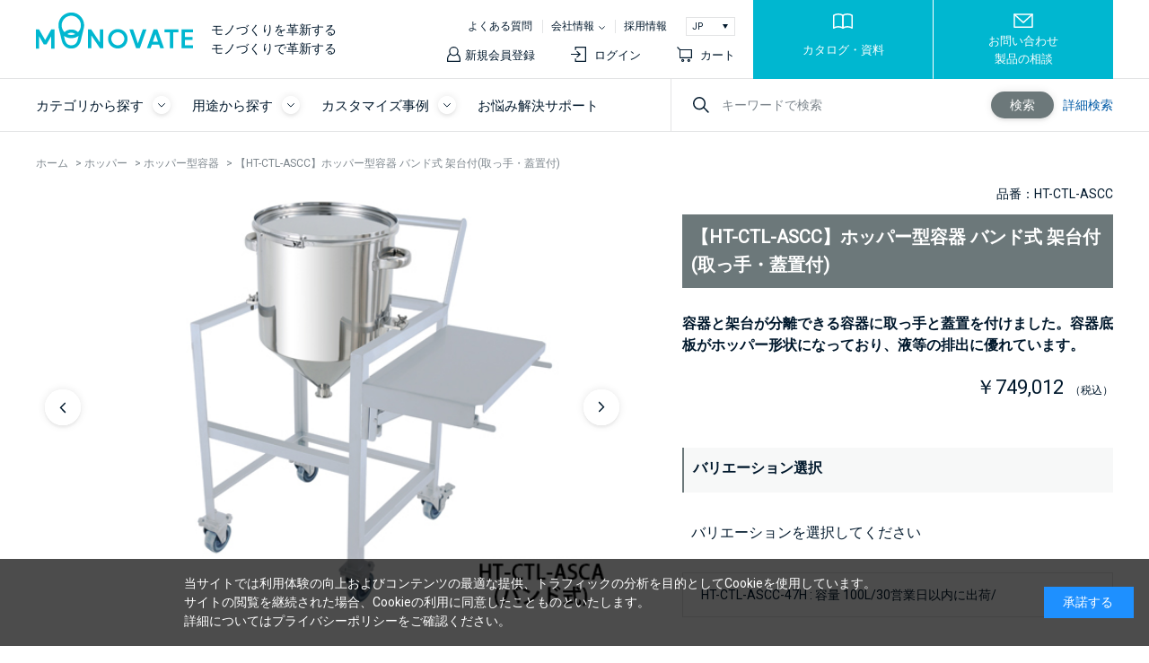

--- FILE ---
content_type: text/html; charset=utf-8
request_url: https://www.monovate.co.jp/shop/g/gHT-CTL-ASCC-47H/
body_size: 19090
content:
<!DOCTYPE html>
<html data-browse-mode="P" lang="ja" >
<head>
<meta charset="UTF-8">
<title>【HT-CTL-ASCC】ホッパー型容器 バンド式 架台付(取っ手・蓋置付)(HT-CTL-ASCC-47H : 容量 100L　30営業日以内に出荷): ホッパー</title>
<link rel="canonical" href="https://www.monovate.co.jp/shop/g/gHT-CTL-ASCA-36/">


<meta name="description" content="容器と架台が分離できる容器、【HT-ASC】ホッパー型容器 架台付に作業台や取っ手、蓋置を付けました。容器底板がホッパー形状になっており、液等の排出に優れています。用途に合わせて選べる3つのタイプASCAには作業台・取っ手・蓋置のすべてが付きます。">
<meta name="keywords" content="ステンレス,ステンレス容器,ものべーとHT-CTL-ASCC-47H,【HT-CTL-ASCC】ホッパー型容器 バンド式 架台付(取っ手・蓋置付),HT-CTL-ASCC-47H : 容量 100L,30営業日以内に出荷">

<meta name="wwwroot" content="" />
<meta name="rooturl" content="https://www.monovate.co.jp" />
<meta name="viewport" content="width=1200">
<link rel="stylesheet" type="text/css" href="https://ajax.googleapis.com/ajax/libs/jqueryui/1.13.2/themes/ui-lightness/jquery-ui.min.css">
<link rel="stylesheet" type="text/css" href="/css/sys/reset.css">
<link rel="stylesheet" type="text/css" href="/css/sys/base.css">
<link rel="stylesheet" type="text/css" href="/css/sys/block_icon_image.css">
<link rel="stylesheet" type="text/css" href="/css/usr/firstview_goodsdetail.css">


<link rel="stylesheet" type="text/css" href="/css/usr/firstview_header.css">
<link rel="stylesheet" type="text/css" href="/css/usr/add_nitto.css">

<link rel="stylesheet" type="text/css" href="/css/sys/base_form.css" media="print" onload="this.media='all'">
<link rel="stylesheet" type="text/css" href="/css/sys/base_misc.css" media="print" onload="this.media='all'">
<link rel="stylesheet" type="text/css" href="/css/sys/layout.css" media="print" onload="this.media='all'">
<link rel="stylesheet" type="text/css" href="/css/sys/block_common.css" media="print" onload="this.media='all'">
<link rel="stylesheet" type="text/css" href="/css/sys/block_customer.css" media="print" onload="this.media='all'">
<link rel="stylesheet" type="text/css" href="/css/sys/block_goods.css" media="print" onload="this.media='all'">
<link rel="stylesheet" type="text/css" href="/css/sys/block_order.css" media="print" onload="this.media='all'">
<link rel="stylesheet" type="text/css" href="/css/sys/block_misc.css" media="print" onload="this.media='all'">
<link rel="stylesheet" type="text/css" href="/css/sys/block_store.css" media="print" onload="this.media='all'">
<link rel="stylesheet" type="text/css" href="/css/sys/block_page_category.css" media="print" onload="this.media='all'">
<link rel="stylesheet" type="text/css" href="/css/sys/block_page.css" media="print" onload="this.media='all'">
<script src="https://ajax.googleapis.com/ajax/libs/jquery/3.5.1/jquery.min.js" defer></script>
<script src="https://ajax.googleapis.com/ajax/libs/jqueryui/1.13.2/jquery-ui.min.js" defer></script>
<script src="/lib/js.cookie.js" defer></script>
<script src="/lib/jquery.balloon.js" defer></script>
<script src="/lib/goods/jquery.tile.min.js" defer></script>
<script src="/lib/modernizr-custom.js" defer></script>
<script src="/js/sys/tmpl.js" defer></script>
<script src="/js/sys/msg.js" defer></script>
<script src="/js/sys/sys.js" defer></script>
<script src="/js/sys/common.js" defer></script>
<script src="/js/sys/search_suggest.js" defer></script>
<script src="/js/sys/ui.js" defer></script>
<script src="/js/sys/dmp_data_send.js" ></script>


<!-- Google Tag Manager -->
<script>(function(w,d,s,l,i){w[l]=w[l]||[];w[l].push({'gtm.start':
new Date().getTime(),event:'gtm.js'});var f=d.getElementsByTagName(s)[0],
j=d.createElement(s),dl=l!='dataLayer'?'&l='+l:'';j.async=true;j.src=
'https://www.googletagmanager.com/gtm.js?id='+i+dl;f.parentNode.insertBefore(j,f);
})(window,document,'script','dataLayer','GTM-TPCN8MP');</script>
<!-- End Google Tag Manager -->


	
		<!-- Google tag (gtag.js) -->
<script async src="https://www.googletagmanager.com/gtag/js?id=UA-54846136-3"></script>
<script>
  window.dataLayer = window.dataLayer || [];
  function gtag(){dataLayer.push(arguments);}
  gtag('js', new Date());

  gtag('config', 'UA-54846136-3');
</script>
<link rel="preconnect" href="https://fonts.googleapis.com">
<link rel="preconnect" href="https://fonts.gstatic.com" crossorigin>
<link href="https://fonts.googleapis.com/css2?family=Lato&family=Roboto&display=swap" rel="stylesheet">
<link rel="stylesheet" type="text/css" href="/css/usr/slick.css">
<link rel="stylesheet" type="text/css" href="/css/usr/base.css">
<link rel="stylesheet" type="text/css" href="/css/usr/layout.css">
<link rel="stylesheet" type="text/css" href="/css/usr/sign.css">
<link rel ="stylesheet" href="https://cdnjs.cloudflare.com/ajax/libs/font-awesome/5.15.4/css/all.min.css">
<link rel="stylesheet" type="text/css" href="/css/usr/block.css" media="print" onload="this.media='all'">
<link rel="stylesheet" type="text/css" href="/css/usr/user.css" media="print" onload="this.media='all'">
<link rel="stylesheet" type="text/css" href="/css/usr/add_nitto.css">
<script src="/js/usr/slick.min.js" defer></script>
<script src="/js/usr/tmpl.js" defer></script>
<script src="/js/usr/msg.js" defer></script>
<script src="/js/usr/jquery.matchHeight.js" defer></script>
<script src="/js/usr/user.js" defer></script>
<script src="/js/usr/qa-list.js" defer></script>
<script src="/lib/lazysizes.min.js"></script>
<link rel="SHORTCUT ICON" href="/favicon.ico">
<!-- etm meta -->
<meta property="etm:device" content="desktop" />
<meta property="etm:page_type" content="goods" />
<meta property="etm:cart_item" content="[]" />
<meta property="etm:attr" content="" />
<meta property="etm:goods_detail" content="{&quot;goods&quot;:&quot;HT-CTL-ASCC-47H&quot;,&quot;category&quot;:&quot;ht&quot;,&quot;name&quot;:&quot;【HT-CTL-ASCC】ホッパー型容器 バンド式 架台付(取っ手・蓋置付)&quot;,&quot;variation_name1&quot;:&quot;HT-CTL-ASCC-47H : 容量 100L&quot;,&quot;variation_name2&quot;:&quot;30営業日以内に出荷&quot;,&quot;item_code&quot;:&quot;HT-CTL-ASCC&quot;,&quot;backorder_fg&quot;:&quot;0&quot;,&quot;s_dt&quot;:&quot;&quot;,&quot;f_dt&quot;:&quot;&quot;,&quot;release_dt&quot;:&quot;&quot;,&quot;regular&quot;:&quot;0&quot;,&quot;set_fg&quot;:&quot;0&quot;,&quot;stock_status&quot;:&quot;1&quot;,&quot;price&quot;:&quot;749012&quot;,&quot;sale_fg&quot;:&quot;false&quot;,&quot;brand&quot;:&quot;&quot;,&quot;brand_name&quot;:&quot;&quot;,&quot;category_name&quot;:&quot;ホッパー型容器&quot;}" />
<meta property="etm:goods_keyword" content="[]" />
<meta property="etm:goods_event" content="[]" />
<meta property="etm:goods_genre" content="[]" />

<script src="/js/sys/goods_ajax_cart.js" defer></script>
<script type="text/template" id="abtest_blockidlist">category,categorytree,event,free1,free2,free3,genretree,itemhistory,jscart,leftmenu_bottom,leftmenu_middle,leftmenu_top,rightmenu_bottom,rightmenu_event,rightmenu_middle,rightmenu_top,searchbox,top_body,top_free1,top_free2,top_free3,topic</script>
<script src="/js/sys/abtest_blockidlist.js" defer></script>
<script src="/js/sys/abtest.js" defer></script>
<script src="https://code.jquery.com/jquery-3.6.3.js"></script>
<meta name="viewport" content="width=device-width,initial-scale=1">
<!-- User Heat Tag -->
<script type="text/javascript">
(function(add, cla){window['UserHeatTag']=cla;window[cla]=window[cla]||function(){(window[cla].q=window[cla].q||[]).push(arguments)},window[cla].l=1*new Date();var ul=document.createElement('script');var tag = document.getElementsByTagName('script')[0];ul.async=1;ul.src=add;tag.parentNode.insertBefore(ul,tag);})('//uh.nakanohito.jp/uhj2/uh.js', '_uhtracker');_uhtracker({id:'uhQog43IBm'});
</script>
<!-- End User Heat Tag -->
		
	


	<script src="/js/usr/goods.js" defer></script>


<!-- etm meta -->

<script src="/js/sys/goods_ajax_bookmark.js" defer></script>
<script src="/js/sys/goods_ajax_quickview.js" defer></script>




<script type="text/javascript" src="//d.rcmd.jp/nitto-kinzoku/item/recommend.js" charset="UTF-8"></script>

</head>
<body class="page-goods" 

		

>

<!-- Google Tag Manager (noscript) -->
<noscript><iframe src="https://www.googletagmanager.com/ns.html?id=GTM-TPCN8MP"
height="0" width="0" style="display:none;visibility:hidden"></iframe></noscript>
<!-- End Google Tag Manager (noscript) -->




<div class="wrapper">
	
		
		
			
					<header id="header" class="pane-header">
    <div class="pane-header-inner">
        <div class="header-top">
            <div class="container">
                <div class="header-logo"><a href="/shop/"><img src="/img/usr/common/pc/logo.png"
                            srcset="/img/usr/common/pc/logo@2x.png 2x" alt="MONOVATE"></a></div>
                <div class="logo_text">モノづくりを革新する<br>モノづくりで革新する</div>
                <div class="header-top-links">
                    <div class="header-top-links-top">
                        <ul class="header-top-links-top-list">
                            <li><a href="/shop/pages/faqhub.aspx">よくある質問</a></li>
                            <li class="js-gnav-switch">
                                <div class="header-top-links-company">会社情報</div>
                                <div class="header-top-links-company-content js-gnav-target">
                                    <div class="header-top-links-company-content-inner">
                                        <ul>
                                            <li><a href="/shop/pages/company.aspx">会社概要</a>
                                            </li>
                                            <li><a href="/shop/pages/company-greeting.aspx">社長あいさつ</a>
                                            </li>
                                            <li><a href="/shop/pages/company-history.aspx">会社沿革</a>
                                            </li>
                                            <li><a href="/shop/pages/company.aspx#access">アクセスについて</a>
                                            </li>
                                        </ul>
                                    </div>
                                </div>
                            </li>
                            <li><a href="/shop/pages/recruit-info.aspx">採用情報</a>
                            </li>
                        </ul>
                        <div class="header-top-links-top-language">
                            <select onChange="location.href=value;">
                                <option value="" selected>JP</option>
                                <option
                                    value="https://monovate.net/en/?utm_source=nitto&utm_medium=website&utm_campaign=top_link">
                                    EN</option>
                            </select>
                        </div>
                    </div>
                    <div class="header-top-links-bot">
                        <ul class="header-top-links-bot-list">
                            <li><a class="icon-member" href="/shop/customer/entry.aspx">新規会員登録</a></li>
                            <li><a class="icon-login" href="/shop/customer/menu.aspx">ログイン</a></li>
                            <li><a class="icon-cart" href="/shop/cart/cart.aspx"><span
                                        class="block-headernav--cart-count js-cart-count"></span>カート</a>
                            </li>
                        </ul>
                    </div>
                </div>
                <div class="header-top-btns">
                    <ul>
                        <li><a class="icon-catalog" href="/shop/pages/catalog.aspx">カタログ・資料</a></li>
                        <li><a class="icon-contact" href="https://www.monovate.co.jp/shop/pages/contact.aspx"
                                target="_blank">お問い合わせ<br>製品の相談</a></li>
                    </ul>
                </div>
            </div>
        </div>
        <div class="header-bottom">
            <div class="header-bottom-inner">
                <div class="container">
                    <nav class="global-nav">
                        <ul>
                            <li class="gnav-submenu js-gnav-switch">
                                <div class="gnav-submenu-ttl">カテゴリから探す<span></span></div>
                                <div class="gnav-submenu-content js-gnav-target">
                                    <div class="gnav-submenu-content-inner">
                                        <div class="gnav-submenu-content-item">
                                            <div class="gnav-submenu-content-ttl">
                                                撹拌ユニットシリーズ</div>
                                            <ul class="gnav-submenu-content-list">
                                                <li><a href="/shop/c/cku/">撹拌ユニット</a>
                                                </li>
                                                <li><a href="/shop/c/cku-j/">撹拌温調ユニット</a>
                                                </li>
                                                <li><a href="/shop/c/cku-pcn-j/">撹拌加圧ユニット</a>
                                                </li>
                                                <li><a href="/shop/c/cku-pp/">撹拌ユニット周辺機器</a>
                                                </li>
                                            </ul>
                                            <div class="gnav-submenu-content-all"><a
                                                    href="/shop/c/ckakuhan/">攪拌ユニット一覧を見る</a>
                                            </div>
                                        </div>
                                        <div class="gnav-submenu-content-item">
                                            <div class="gnav-submenu-content-ttl">
                                                ステンレス容器・周辺機器</div>
                                            <ul class="gnav-submenu-content-list">
                                                <li><a href="/shop/c/cstorage/"><img
                                                            src="/contents/top/icon_top_storage.jpg"
                                                            data-src="/contents/top/icon_top_storage.jpg" alt="貯蔵容器"
                                                            class="lazyload">貯蔵容器</a>
                                                </li>
                                                <li><a href="/shop/c/cjacket/"><img
                                                            src="/contents/top/icon_top_jacket.jpg"
                                                            data-src="/contents/top/icon_top_jacket.jpg" alt="温調容器"
                                                            class="lazyload">温調容器</a>
                                                </li>
                                                <li><a href="/shop/c/cdis/"><img
                                                            src="/contents/top/icon_top_dis.jpg"
                                                            data-src="/contents/top/icon_top_dis.jpg" alt="排出容器"
                                                            class="lazyload">排出容器</a>
                                                </li>
                                                <li><a href="/shop/c/cpcn/"><img
                                                            src="/contents/top/icon_top_pre.jpg"
                                                            data-src="/contents/top/icon_top_pre.jpg" alt="圧力容器"
                                                            class="lazyload">圧力容器</a>
                                                </li>
                                                <li><a href="/shop/c/cagitator/"><img
                                                            src="/contents/top/icon_top_kaku.jpg"
                                                            data-src="/contents/top/icon_top_kaku.jpg" alt="撹拌機"
                                                            class="lazyload">撹拌機</a>
                                                </li>
                                                <li><a href="/shop/c/chopper/"><img
                                                            src="/contents/top/icon_top_hopper.jpg"
                                                            data-src="/contents/top/icon_top_hopper.jpg" alt="ホッパー"
                                                            class="lazyload">ホッパー</a>
                                                </li>
                                                <li><a href="/shop/c/cmw-joint/"><img
                                                            src="/contents/top/icon_top_nm.jpg"
                                                            data-src="/contents/top/icon_top_nm.jpg" alt="のぞき窓・継手関連"
                                                            class="lazyload">のぞき窓・継手関連</a>
                                                </li>
                                                <li><a href="/shop/c/cbo-in/"><img
                                                            src="/contents/top/icon_top_bottle.jpg"
                                                            data-src="/contents/top/icon_top_bottle.jpg" alt="ボトル・器具類"
                                                            class="lazyload">ボトル・器具類</a>
                                                </li>
                                                <li><a href="/shop/c/cparts/"><img
                                                            src="/contents/top/icon_top_parts.jpg"
                                                            data-src="/contents/top/icon_top_parts.jpg" alt="交換部品"
                                                            class="lazyload">交換部品</a>
                                                </li>
                                                <li><a href="/shop/c/cothers/"><img
                                                            src="/contents/top/icon_top_other.jpg"
                                                            data-src="/contents/top/icon_top_other.jpg" alt="その他"
                                                            class="lazyload">その他</a>
                                                </li>
                                            </ul>
                                            <div class="gnav-submenu-content-all"><a
                                                    href="/shop/c/">カテゴリ一覧を見る</a>
                                            </div>
                                        </div>

                                    </div>
                                </div>
                            </li>
                            <li class="gnav-submenu js-gnav-switch">
                                <div class="gnav-submenu-ttl">用途から探す<span></span></div>
                                <div class="gnav-submenu-content js-gnav-target">
                                    <div class="gnav-submenu-content-inner">
                                        <div class="gnav-submenu-content-item">
                                            <div class="gnav-submenu-content-ttl">
                                                用途から探す</div>
                                            <ul class="gnav-submenu-content-list">
                                                <li><a href="/shop/r/rp-naka">中を見たい/残量を知りたい</a>
                                                </li>
                                                <li><a href="/shop/r/rp-huntai">粉体を扱う</a>
                                                </li>
                                                <li><a href="/shop/r/rp-space">省スペース化</a>
                                                </li>
                                                <li><a href="/shop/r/rp-kowake">小分けしたい</a>
                                                </li>
                                                <li><a href="/shop/r/rp-sup">軽量化/力作業をサポート</a>
                                                </li>
                                                <li><a href="/shop/r/rp-mixing">撹拌したい</a>
                                                </li>
                                                <li><a href="/shop/r/rp-kanetu">加熱したい</a>
                                                </li>
                                                <li><a href="/shop/r/rp-ibutu">異物混入を防ぎたい</a>
                                                </li>
                                                <li><a href="/shop/r/rp-kaatu">加圧したい</a>
                                                </li>
                                                <li><a href="/shop/r/rp-roka">ろ過したい</a>
                                                </li>
                                            </ul>
                                            <div class="gnav-submenu-content-all"><a
                                                    href="/shop/r/rpurpose">一覧を見る</a>
                                            </div>
                                        </div>
                                    </div>
                                </div>
                            </li>
                            <li class="gnav-submenu js-gnav-switch">
                                <div class="gnav-submenu-ttl">カスタマイズ事例<span></span></div>
                                <div class="gnav-submenu-content js-gnav-target">
                                    <div class="gnav-submenu-content-inner">
                                        <div class="gnav-submenu-content-item">
                                            <div class="gnav-submenu-content-ttl">
                                                採用業界から探す</div>
                                            <ul class="gnav-submenu-content-list">
                                                <li><a href="/shop/r/ro-pharma">医薬品業界採用事例</a>
                                                </li>
                                                <li><a href="/shop/r/ro-food">食品業界採用事例</a>
                                                </li>
                                                <li><a href="/shop/r/ro-cosme">化粧品業界採用事例</a>
                                                </li>
                                                <li><a href="/shop/r/ro-che">化学業界採用事例</a>
                                                </li>
                                                <li><a href="/shop/r/ro-other">その他業界採用事例</a>
                                                </li>
                                            </ul>
                                            <div class="gnav-submenu-content-all"><a
                                                    href="/shop/pages/order-custmers.aspx">採用業界を見る</a>
                                            </div>
                                        </div>
                                        <div class="gnav-submenu-content-item">
                                            <div class="gnav-submenu-content-ttl">
                                                形状から探す</div>
                                            <ul class="gnav-submenu-content-list">
                                                <li><a href="/shop/r/ro-st">容器</a>
                                                </li>
                                                <li><a href="/shop/r/ro-agi">撹拌容器・撹拌機</a>
                                                </li>
                                                <li><a href="/shop/r/ro-discha">排出口付き容器</a>
                                                </li>
                                                <li><a href="/shop/r/ro-press">圧力容器</a>
                                                </li>
                                                <li><a href="/shop/r/ro-hopper">ホッパー・脚付ホッパー</a>
                                                </li>
                                                <li><a href="/shop/r/ro-jacket">ジャケット付き容器</a>
                                                </li>
                                                <li><a href="/shop/r/ro-glass">のぞき窓（サイトグラス）</a>
                                                </li>
                                                <li><a href="/shop/r/ro-cage">カゴ</a>
                                                </li>
                                                <li><a href="/shop/r/ro-others">容器以外</a>
                                                </li>
                                            </ul>
                                            <div class="gnav-submenu-content-all"><a
                                                    href="/shop/pages/order-list.aspx">形状一覧を見る</a>
                                            </div>
                                        </div>
                                    </div>
                                </div>
                            </li>
                            <li class="gnav-submenu">
                                <a class="gnav-submenu-ttl" href="/shop/pages/support-service.aspx">お悩み解決サポート</a>
                            </li>
                        </ul>
                    </nav>
                    <div class="header-search">
                        <form name="frmSearch" method="get" action="/shop/goods/search.aspx">
                            <input type="hidden" name="search" value="x">
                            <input class="block-search--keyword js-suggest-search" type="text" value="" tabindex="1"
                                id="keyword" placeholder="キーワードで検索" title="商品を検索する" name="keyword"
                                data-suggest-submit="on" autocomplete="off">
                            <button class="block-search--submit" type="submit" tabindex="1" name="search"
                                value="search">検索</button>
                        </form>
                        <div class="header-search--detail"><a tabindex="1"
                                href="/shop/goods/search.aspx">詳細検索</a>
                        </div>
                    </div>
                </div>
            </div>
        </div>
    </div>
</header>
					
						
					
			
		
	
	
<div class="pane-topic-path">
	<div class="container">
		<div class="block-topic-path">
	<ul class="block-topic-path--list" id="bread-crumb-list" itemscope itemtype="https://schema.org/BreadcrumbList">
		<li class="block-topic-path--category-item block-topic-path--item__home" itemscope itemtype="https://schema.org/ListItem" itemprop="itemListElement">
	<a href="https://www.monovate.co.jp/shop/" itemprop="item">
		<span itemprop="name">ホーム</span>
	</a>
	<meta itemprop="position" content="1" />
</li>

<li class="block-topic-path--category-item" itemscope itemtype="https://schema.org/ListItem" itemprop="itemListElement">
	&gt;
	<a href="https://www.monovate.co.jp/shop/c/chopper/" itemprop="item">
		<span itemprop="name">ホッパー</span>
	</a>
	<meta itemprop="position" content="2" />
</li>


<li class="block-topic-path--category-item" itemscope itemtype="https://schema.org/ListItem" itemprop="itemListElement">
	&gt;
	<a href="https://www.monovate.co.jp/shop/c/cht/" itemprop="item">
		<span itemprop="name">ホッパー型容器</span>
	</a>
	<meta itemprop="position" content="3" />
</li>


<li class="block-topic-path--category-item block-topic-path--item__current" itemscope itemtype="https://schema.org/ListItem" itemprop="itemListElement">
	&gt;
	<a href="https://www.monovate.co.jp/shop/g/gHT-CTL-ASCC-47H/" itemprop="item">
		<span itemprop="name">【HT-CTL-ASCC】ホッパー型容器 バンド式 架台付(取っ手・蓋置付)</span>
	</a>
	<meta itemprop="position" content="4" />
</li>


	</ul>

</div>
	</div>
</div>
<div class="pane-contents">
<div class="container">
<main class="pane-main">

<div class="block-goods-detail">
	<div class="pane-goods-header">

		<div class="block-goods-detail--promotion-freespace">
			
		</div>

		<input type="hidden" value="HT-CTL-ASCXバリエーション" id="hidden_variation_group">
		<input type="hidden" value="0" id="variation_design_type">
		<input type="hidden" value="HT-CTL-ASCC-47H" id="hidden_goods">
		<input type="hidden" value="【HT-CTL-ASCC】ホッパー型容器 バンド式 架台付(取っ手・蓋置付)" id="hidden_goods_name">
		<input type="hidden" value="82cf91b6ae595e5cbf5d1754dc667d7d76a5ca47da209536cd7bc5c6f57323e9" id="js_crsirefo_hidden">
	</div>

	<div class="pane-goods-left-side block-goods-detail--color-variation-goods-image" id="gallery">
		<div class="js-goods-detail-goods-slider">
			
			<div class="block-src-L js-goods-img-item block-goods-detail-line-item">
				<a href="/img/goods/L/HT-CTL-ASCA1912_02.jpg" name="30営業日以内に出荷" title="" class="js-lightbox-gallery-info">
					<figure><img class="lazyload block-src-1--image" data-src="/img/goods/L/HT-CTL-ASCA1912_02.jpg" alt="ホッパー型容器 バンド式 架台付(作業台・取っ手・蓋置付)【HT-CTL-ASCA】 30営業日以内に出荷 HT-CTL-ASCA-36 : 容量 35L" ></figure>
				</a>
				
			</div>
			
			<div class="block-src-1 js-goods-img-item block-goods-detail-line-item">
				<a href="/img/goods/1/asca02_02.jpg" name="30営業日以内に出荷" title="" class="js-lightbox-gallery-info">
					<figure><img class="lazyload block-src-1--image" data-src="/img/goods/1/asca02_02.jpg" alt="ホッパー型容器 バンド式 架台付(作業台・取っ手・蓋置付)【HT-CTL-ASCA】 30営業日以内に出荷 HT-CTL-ASCA-36 : 容量 35L" ></figure>
				</a>
				
			</div>
			
			<div class="block-src-2 js-goods-img-item block-goods-detail-line-item">
				<a href="/img/goods/2/ASCB_ASCC.jpg" name="30営業日以内に出荷" title="" class="js-lightbox-gallery-info">
					<figure><img class="lazyload block-src-1--image" data-src="/img/goods/2/ASCB_ASCC.jpg" alt="ホッパー型容器 バンド式 架台付(作業台・取っ手・蓋置付)【HT-CTL-ASCA】 30営業日以内に出荷 HT-CTL-ASCA-36 : 容量 35L" ></figure>
				</a>
				
			</div>
			
			<div class="block-src-3 js-goods-img-item block-goods-detail-line-item">
				<a href="/img/goods/3/asca09.jpg" name="30営業日以内に出荷" title="" class="js-lightbox-gallery-info">
					<figure><img class="lazyload block-src-1--image" data-src="/img/goods/3/asca09.jpg" alt="ホッパー型容器 バンド式 架台付(作業台・取っ手・蓋置付)【HT-CTL-ASCA】 30営業日以内に出荷 HT-CTL-ASCA-36 : 容量 35L" ></figure>
				</a>
				
			</div>
			
			<div class="block-src-4 js-goods-img-item block-goods-detail-line-item">
				<a href="/img/goods/4/asca05_01.jpg" name="30営業日以内に出荷" title="" class="js-lightbox-gallery-info">
					<figure><img class="lazyload block-src-1--image" data-src="/img/goods/4/asca05_01.jpg" alt="ホッパー型容器 バンド式 架台付(作業台・取っ手・蓋置付)【HT-CTL-ASCA】 30営業日以内に出荷 HT-CTL-ASCA-36 : 容量 35L" ></figure>
				</a>
				
			</div>
			
			<div class="block-src-5 js-goods-img-item block-goods-detail-line-item">
				<a href="/img/goods/5/KTT-ASC_01.jpg" name="30営業日以内に出荷" title="" class="js-lightbox-gallery-info">
					<figure><img class="lazyload block-src-1--image" data-src="/img/goods/5/KTT-ASC_01.jpg" alt="ホッパー型容器 バンド式 架台付(作業台・取っ手・蓋置付)【HT-CTL-ASCA】 30営業日以内に出荷 HT-CTL-ASCA-36 : 容量 35L" ></figure>
				</a>
				
			</div>
			
			<div class="block-src-6 js-goods-img-item block-goods-detail-line-item">
				<a href="/img/goods/6/HT-ASC_03.jpg" name="30営業日以内に出荷" title="" class="js-lightbox-gallery-info">
					<figure><img class="lazyload block-src-1--image" data-src="/img/goods/6/HT-ASC_03.jpg" alt="ホッパー型容器 バンド式 架台付(作業台・取っ手・蓋置付)【HT-CTL-ASCA】 30営業日以内に出荷 HT-CTL-ASCA-36 : 容量 35L" ></figure>
				</a>
				
			</div>
			
			<div class="block-src-7 js-goods-img-item block-goods-detail-line-item">
				<a href="/img/goods/7/HT-ASC_04.jpg" name="30営業日以内に出荷" title="" class="js-lightbox-gallery-info">
					<figure><img class="lazyload block-src-1--image" data-src="/img/goods/7/HT-ASC_04.jpg" alt="ホッパー型容器 バンド式 架台付(作業台・取っ手・蓋置付)【HT-CTL-ASCA】 30営業日以内に出荷 HT-CTL-ASCA-36 : 容量 35L" ></figure>
				</a>
				
			</div>
			
		</div >


	

		<dl class="block-goods-comment1">
			<dt><h3>製品仕様</h3></dt>
			<dd><div class="block-goods-specifications"><p>画像は代表画像です。サイズやタイプにより仕様が異なります。詳細は図面をご覧ください。</p>
<p>容器本体・蓋・取っ手・レバーバンド…SUS304<br />
パッキン…シリコンゴム(食品衛生法適合品)<br />
架台(アングル)、取っ手、蓋置…SUS304<br />
キャスター材質…SUS+ウレタン車(内ストッパー付2個)</p>
<p>●表面処理：内外面バフ研磨<br />
●使用条件：大気圧(加減圧不可)</p>
<p>容量：35L、45L、60L、80L、100L、150L<br />
※その他の容量も製作できます。</p>
<p>JAN: 4589691035943</p><p><a class="btn btn-default block-inquiry--forward" href="/shop/pages/customize-option.aspx">選べるカスタマイズオプション</a></p></div></dd>
		</dl>


	</div>
	<div class="pane-goods-right-side">
	<form name="frm" method="GET" action="/shop/cart/cart.aspx">

		<div class="block-goods-icon_lot">
			<div class="block-icon">

			</div>

			<div class="block-goods-lot">品番：HT-CTL-ASCC</div>
			<input type="hidden" value="HT-CTL-ASCC" id="spec_item_code">

		</div>
		<div class="block-goods-name">
			<h1 class="h1 block-goods-name--text js-enhanced-ecommerce-goods-name">【HT-CTL-ASCC】ホッパー型容器 バンド式 架台付(取っ手・蓋置付)</h1>
		</div>

		<div class="block-goods-comment" id="spec_goods_comment">容器と架台が分離できる容器に取っ手と蓋置を付けました。容器底板がホッパー形状になっており、液等の排出に優れています。</div>




		<div class="block-goods-price">

	
	
			<div class="block-goods-price--price price js-enhanced-ecommerce-goods-price">
				￥749,012
				<span class="tax">（税込）</span>
			</div>
	
	

			
		</div>
<input name="crsirefo_hidden" type="hidden" value="a1381153784c3631b39f6e87a48363b31fc396f147831089b0e7de91b3251071">
	
		<div class="block-goods-variation-container">
			<h3 class="block-goods-h3">バリエーション選択</h3>
			<p>バリエーションを選択してください</p>
			<div class="block-variation"><select name="goods_list" class="block-variation--item-dropdown" onChange="location.href=value;">
	<option value="">↓サイズ/納期/在庫</option>
	<option value="/shop/g/gHT-CTL-ASCA-36" >HT-CTL-ASCA-36 : 容量 35L/30営業日以内に出荷/</option>
<option value="/shop/g/gHT-CTL-ASCA-39" >HT-CTL-ASCA-39 : 容量 45L/30営業日以内に出荷/</option>
<option value="/shop/g/gHT-CTL-ASCA-43" >HT-CTL-ASCA-43 : 容量 65L/30営業日以内に出荷/</option>
<option value="/shop/g/gHT-CTL-ASCA-47" >HT-CTL-ASCA-47 : 容量 80L/30営業日以内に出荷/</option>
<option value="/shop/g/gHT-CTL-ASCA-47H" >HT-CTL-ASCA-47H : 容量 100L/30営業日以内に出荷/</option>
<option value="/shop/g/gHT-CTL-ASCA-565" >HT-CTL-ASCA-565 : 容量 150L/30営業日以内に出荷/</option>
<option value="/shop/g/gHT-CTL-ASCB-36" >HT-CTL-ASCB-36 : 容量 35L/30営業日以内に出荷/</option>
<option value="/shop/g/gHT-CTL-ASCB-39" >HT-CTL-ASCB-39 : 容量 45L/30営業日以内に出荷/</option>
<option value="/shop/g/gHT-CTL-ASCB-43" >HT-CTL-ASCB-43 : 容量 65L/30営業日以内に出荷/</option>
<option value="/shop/g/gHT-CTL-ASCB-47" >HT-CTL-ASCB-47 : 容量 80L/30営業日以内に出荷/</option>
<option value="/shop/g/gHT-CTL-ASCB-47H" >HT-CTL-ASCB-47H : 容量 100L/30営業日以内に出荷/</option>
<option value="/shop/g/gHT-CTL-ASCB-565" >HT-CTL-ASCB-565 : 容量 150L/30営業日以内に出荷/</option>
<option value="/shop/g/gHT-CTL-ASCC-36" >HT-CTL-ASCC-36 : 容量 35L/30営業日以内に出荷/</option>
<option value="/shop/g/gHT-CTL-ASCC-39" >HT-CTL-ASCC-39 : 容量 45L/30営業日以内に出荷/</option>
<option value="/shop/g/gHT-CTL-ASCC-43" >HT-CTL-ASCC-43 : 容量 65L/30営業日以内に出荷/</option>
<option value="/shop/g/gHT-CTL-ASCC-47" >HT-CTL-ASCC-47 : 容量 80L/30営業日以内に出荷/</option>
<option value="/shop/g/gHT-CTL-ASCC-47H" selected="selected">HT-CTL-ASCC-47H : 容量 100L/30営業日以内に出荷/</option>
<option value="/shop/g/gHT-CTL-ASCC-565" >HT-CTL-ASCC-565 : 容量 150L/30営業日以内に出荷/</option>


</select>
</div>
		</div>
	
		<input type="hidden" name="goods" value="HT-CTL-ASCC-47H">


		<div class="block-goods-sales-detail-append">
		<h3 class="block-goods-h3">カスタム加工選択</h3>
			<div class="fieldset-vertical block-goods-sales-detail-append--item js_goods-append">
	
				<div class="form-group">
					<div class="form-label">
						<label class="control-label">取手</label>
					</div>
					<div class="constraint">
		
					</div>
					<div class="form-control">
						<input class="sda_calc" name="item_1" type="radio" id="item_1_取っ手あり(+0円)" value="取っ手あり(+0円)" checked /><label class="radio" for="item_1_取っ手あり(+0円)">取っ手あり(+0円)</label><input class="sda_calc" name="item_1" type="radio" id="item_1_取っ手なし(+0円)" value="取っ手なし(+0円)" /><label class="radio" for="item_1_取っ手なし(+0円)">取っ手なし(+0円)</label>
		
						<div class="help-block"><img class="custome_img" src="/contents/custome/custom-handle.jpg" alt="取手を外す"><div class="c_detail"><a href="/shop/pages/customselect.aspx#handle">＞＞詳しくはこちらから</a></div>
</div>
		
					</div>
				</div>
	
				<div class="form-group">
					<div class="form-label">
						<label class="control-label">正面側の上部にノズルをつける</label>
					</div>
					<div class="constraint">
		
					</div>
					<div class="form-control">
						<input class="sda_calc" name="item_2" type="radio" id="item_2_ニップル1/4’(+22440円)" value="ニップル1/4’(+22440円)" /><label class="radio" for="item_2_ニップル1/4’(+22440円)">ニップル1/4’(+22440円)</label><input class="sda_calc" name="item_2" type="radio" id="item_2_ニップル3/8’(+22440円)" value="ニップル3/8’(+22440円)" /><label class="radio" for="item_2_ニップル3/8’(+22440円)">ニップル3/8’(+22440円)</label><input class="sda_calc" name="item_2" type="radio" id="item_2_ニップル1/2’(+22440円)" value="ニップル1/2’(+22440円)" /><label class="radio" for="item_2_ニップル1/2’(+22440円)">ニップル1/2’(+22440円)</label><input class="sda_calc" name="item_2" type="radio" id="item_2_ソケット1/4’(+22440円)" value="ソケット1/4’(+22440円)" /><label class="radio" for="item_2_ソケット1/4’(+22440円)">ソケット1/4’(+22440円)</label><input class="sda_calc" name="item_2" type="radio" id="item_2_ソケット3/8’(+22440円)" value="ソケット3/8’(+22440円)" /><label class="radio" for="item_2_ソケット3/8’(+22440円)">ソケット3/8’(+22440円)</label><input class="sda_calc" name="item_2" type="radio" id="item_2_ソケット1/2’(+22440円)" value="ソケット1/2’(+22440円)" /><label class="radio" for="item_2_ソケット1/2’(+22440円)">ソケット1/2’(+22440円)</label><input class="sda_calc" name="item_2" type="radio" id="item_2_ヘルール1S’(+22440円)" value="ヘルール1S’(+22440円)" /><label class="radio" for="item_2_ヘルール1S’(+22440円)">ヘルール1S’(+22440円)</label><input class="sda_calc" name="item_2" type="radio" id="item_2_ヘルール1.5S’(+22440円)" value="ヘルール1.5S’(+22440円)" /><label class="radio" for="item_2_ヘルール1.5S’(+22440円)">ヘルール1.5S’(+22440円)</label><input class="sda_calc" name="item_2" type="radio" id="item_2_ヘルール2S’(+23100円)" value="ヘルール2S’(+23100円)" /><label class="radio" for="item_2_ヘルール2S’(+23100円)">ヘルール2S’(+23100円)</label><input class="sda_calc" name="item_2" type="radio" id="item_2_なし" value="なし" checked /><label class="radio" for="item_2_なし">なし</label>
		
						<div class="help-block"><img class="custome_img" src="/contents/custome/nozzle1.jpg" alt="正面側の上部にノズルをつける"><div class="c_detail"><a href="/shop/pages/customselect.aspx#nozzle">＞＞詳しくはこちらから</a></div>
</div>
		
					</div>
				</div>
	
			</div>
			<div class="js_goods-append-switch">
				<span>もっと見る</span>
				<span>閉じる</span>
			</div>
		</div>

		<div class="block-goods-cart_favorite">

	


	
		<div class="block-add-cart">
<button class="block-add-cart--btn btn btn-primary js-enhanced-ecommerce-add-cart-detail" type="submit" value="カートに入れる">カートに入れる</button>
</div>

	
	
		
	
	
	
	


		<div class="block-goods-favorite">

    <a class="block-goods-favorite--btn btn btn-default js-animation-bookmark" href="https://www.monovate.co.jp/shop/customer/bookmark.aspx?goods=HT-CTL-ASCC-47H&crsirefo_hidden=82cf91b6ae595e5cbf5d1754dc667d7d76a5ca47da209536cd7bc5c6f57323e9">お気に入りに登録する</a>

</div>
		<div id="cancel-modal" data-title="お気に入りの解除" style="display:none;">
    <div class="modal-body">
        <p>お気に入りを解除しますか？</p>
    </div>
    <div class="modal-footer">
        <input type="button" name="btncancel" class="btn btn-secondary" value="キャンセル">
        <a class="btn btn-primary block-goods-favorite-cancel--btn js-animation-bookmark js-modal-close">OK</a>
        <div class="bookmarkmodal-option">
            <a class="btn btn-secondary" href="/shop/customer/bookmark_guest.aspx">お気に入り一覧へ</a>
        </div>
    </div>
</div>

		</div>

		<div class="block-contact-about-goods">
	<a class="block-contact-about-goods--btn btn btn-default" href="/shop/pages/contact.aspx?goods=HT-CTL-ASCC-47H" target="_blank">より細かなご要望がある方はこちら</a>
</div>



		<div class="block-goods-download">
	<h3 class="block-goods-h3">各種ダウンロード</h3>
	<ul class="block-goods-download-list">

		<li><span class="js-dl_modal-switch" data-num="1">図面ダウンロード(会員)</span></li>

</div>
<div class="block-goods-download-modal">
	<div class="block-goods-download-modal-inner">
		<div class="block-goods-download-modal-bg js-dl_modal-close"></div>
		<div class="block-goods-download-modal-body">
			<div class="block-goods-download-modal-close js-dl_modal-close"></div>
			<div class="block-goods-download-modal-scroll">
			
				<div class="block-goods-download-modal-content content-1">
					<h4>図面ダウンロード</h4>
					<div class="block-goods-download-modal-content-member">
						<p class="item-comment">会員登録を行うと図面データをダウンロードできます。</p>
<div class="item-btn">
    <a href="https://www.monovate.co.jp/shop/customer/menu.aspx">ログインはこちら</a>
    <a href="https://www.monovate.co.jp/shop/customer/entry.aspx">新規会員登録</a>
</div>

<div class="item-link">
    <a href="/shop/pages/how-to-download.aspx">会員登録の詳しい説明はこちら</a>
</div>
<div class="item-link">
    <a href="/shop/pages/draw-caution.aspx">図面データご使用上の注意</a>
</div>

<div class="item-annotation">
    <p>※一部、CADデータを公開していないものがございます。</p>
    <p>※「アクセサリー」「オプション加工」「攪拌機」、その他一部の図面は公開しておりません。ご了承ください。</p>
</div>
					</div>
				</div>
			
			</div>
		</div>
	</div>
</div>


	</form>
	</div>
		<div class="pane-goods-center">
			<div class="block-goods-comment-tab">

				<div class="block-goods-comment-tab-item js-tab-switch is-active">
				<span>特長</span>
				</div>


				<div class="block-goods-comment-tab-item js-tab-switch">
				<span>サイズ表</span>
				</div>



				<div class="block-goods-comment-tab-item js-tab-switch">
				<span>カスタマイズ事例</span>
				</div>

			</div>
			<div class="block-goods-comment-target">

				<div class="block-goods-comment-target-item js-tab-target is-active">
					<div class="block-goods-comment3">
						<p>○ASC<u>A</u>には作業台・取っ手・蓋置のすべてが付きます。<br />
○ASC<u>B</u>には作業台のみが付きます。<br />
○ASC<u>C</u>には取っ手・蓋置が付きます。<br />
○作業台は簡単な作業時や、資料や軽量の物を置くのに便利です。<br />
○作業台は折りたたみ式のため、スペースを無駄にしません。<br />
○各容器に合った蓋置であるため、蓋を置く場所に困りません。<br />
○容器と架台の分離・固定ができ、さらに取っ手付きであるため、工程に応じた移動が簡単です。<br />
○容器を架台から外して洗浄できるので、洗浄時間の短縮に繋がります。</p>
<h4 style="margin-top: 2em;">用途に応じて最適なタイプを選定できます</h4>
<p><img src="/contents/ASCA_ASCB_ASCC.jpg" alt="" /></p>
<p>ASCA/ASCB/ASCCは下記のようにそれぞれ付属品に違いがあります。</p>
<ul style="text-align: left; margin: 1.5em;">
    <li>ASCA…①作業台、②取っ手、③蓋置</li>
    <li>ASCB…①作業台 のみ</li>
    <li>ASCC…②取っ手、③蓋置</li>
</ul>
<p>使用工程に応じて最適な仕様をご選択いただけます。このほか、取っ手のみでの仕様も製作可能ですので、詳しくはお問い合わせください。</p>
<p>なお、蓋置は取っ手との間に蓋を置くことを目的として装着されたものですが、タオルなど軽量の物を掛けることもできます。</p>
<h4>作業台は折りたたみ可能です</h4>
<p><img src="/contents/asca06_1.jpg" alt="" /></p>
<p>作業台は折りたたみ可能です。不要なときには折りたためるため、スペースを無駄にしません。作業者の接触防止などにも役立つでしょう。</p>
<div style="border: double 5px #ffcc33; margin-top: 2em;">
    <p style="color: #ffcc33; font-weight: bold; font-size: 1.5em; margin: 0.5em;"><i
            class="fas fa-exclamation-triangle"></i>注意</p> <img src="/contents/lift.jpg" alt="" width="80%"
        style="margin: 1.5em;" />
    <p>作業台使用時には作業台の中央を持って完全に引き上げ、ロックがかかっていることを必ず確認してください。上掲画像右上のように、レバーが下がっているのが適切です。</p>
    <p>作業台には資料のほか、試料の入ったビーカーやバットなど、軽量のものを置けます。台上で簡単な作業を行うこともできますが、容器に対して作業台に重さがかかりすぎてしまうと転倒してしまう可能性がありますので、ご注意いただきますようお願いいたします。
    </p>
</div>
<h4>ホッパー型容器とは？</h4>
<p>MONOVATEが製造しているホッパー型容器は、底が逆円錐状になっているステンレス製のタンクです。自然と排出口へ液体が集まる構造になっており、排出性に優れています。偏心にしたり排出口のサイズを大径にカスタマイズしたりすることで、粉体や粒体の貯蔵排出タンクとしても使用されます。</p>
<div class="sb-p">
<div class="sb-30c">
<img class="alignnone" src="/img/goods/L/HT-ST_01.jpg" alt="" width="350px" />
</div>
<div class="sb-30c">
<img class="alignnone" src="/img/goods/L/THT_01.jpg" alt="" width="350px" />
</div>
<div class="sb-30c">
<img class="alignnone" src="/img/goods/S/EHT-CTH_01.jpg" alt="" width="350px" />
</div></div>
<h4>カスタマイズできます！</h4>
<p><span class="bold">排出口のカスタマイズ</span></p>
<p>内容物や配管に合わせて、排出口（ドレン）の「種類」や「サイズ」を変更できます。お客様ご指定の継手での製作も可能です。</p>
<p>60°～ 135°でホッパー角度の変更が可能で、内容物や仕様に合わせて角度を変更できます。その他の角度や偏心ホッパーの製作についてはお問い合わせください。
<p>蓋や架台、容器の高さなどのカスタマイズも可能です。お気軽に<span style="text-decoration: underline;"><a href="/shop/contact/contact.aspx">ご相談</a></span>ください。</p>
<div class="sb-p">
<div class="sb-50c">
<img class="alignnone" src="/contents/HT-CTH-L_p_02.jpg" alt="" />
</div>
<div class="sb-50c">
<img class="alignnone" src="/contents/HT_01.jpg" alt="" />
</div></div>
<h4 style="margin: 2.5em 0em;">このほかにも多様なラインナップがあります</h4>
<div class="sb-p">
    <p style="text-align: center;"><div class="sb-50c">
    <strong><a href="/shop/g/ght-ctl-asc-36/">ホッパー型容器 バンド式 架台付</a></strong></p>
        <p style="text-align: center;">本製品から作業台、取っ手、蓋置を除いたモデルです。</p>
        <p style="text-align: center;"><a href="/shop/g/ght-ctl-asc-36/"><img src="/img/goods/L/HT-ctl-aSC_01.jpg"
                    alt="" /></a>
    </div>
    <p style="text-align: center;"><div class="sb-50c">
    <strong><a href="/shop/g/gdt-ctl-asca-36/">鏡板型容器 バンド式 架台付(作業台・取っ手・蓋置付)</a></strong></p>
        <p style="text-align: center;">本製品と同様の架台に鏡板型容器を取り付けたモデルです。</p>
        <p style="text-align: center;"><a href="/shop/g/gdt-ctl-asca-36/"><img
                    src="/img/goods/L/DT-ctl-aSCA1912_02.jpg" alt="" /></a>
    </div>
</div>
<div class="sb-p">
    <p style="text-align: center;"><div class="sb-50c">
    <strong><a href="/shop/g/gktt-ctl-asca-36/">片テーパー型容器 バンド式 架台付(作業台・取っ手・蓋置付)</a></strong></p>
        <p style="text-align: center;">本製品と同様の架台に片テーパー型容器を取り付けたモデルです。</p>
        <p style="text-align: center;"><a href="/shop/g/gktt-ctl-asca-36/"><img
                    src="/img/goods/L/ktt-ctl-aSCA1912_02.jpg" alt="" /></a>
    </div>
    <p style="text-align: center;"><div class="sb-50c">
    <strong><a href="/blog/blog/b26764/">【BRK】ブラケット付ステンレス容器</a></strong></p>
        <p style="text-align: center;">架台なし、取り外し可能な容器のみのモデルです。</p>
        <p style="text-align: center;"><a href="/blog/blog/b26764/"><img src="/contents/BRK-news.jpg" alt="" /></a>
    </div>
</div>
					</div>
				</div>


				<div class="block-goods-comment-target-item js-tab-target">
					<div class="block-goods-comment4">
						<div class="block-goods-comment-content"><div class="block-goods-comment-size-img"><h2>寸法参考図</h2><ul class="block-goods-comment-size-img-list"><li><img src="/contents/ht-asca_drawing02_1-1.jpg" alt=""></li><li><img src="/contents/ht-asca_drawing-2.jpg" alt=""></li><li><img src="/contents/dt-asca_drawing03_1.jpg" alt=""></li></ul></div><div class="block-goods-comment-size-tbl"><h2>サイズ表</h2><div class="block-goods-comment-size-tbl-tbl"><table>
<thead><tr>
<th>型式</th>
<th>容量</th>
<th>内径</th>
<th>容器高</th>
<th>取っ手高</th>
<th>作業台高</th>
<th>全幅</th>
<th>作業台幅</th>
<th>奥行</th>
<th>作業台奥行</th>
<th>板厚</th>
<th>耐荷重</th>
<th>納期</th>
</tr>
</thead><tbody><tr>
<td></td>
<td>L</td>
<td>d</td>
<td>H1</td>
<td>H2</td>
<td>H3</td>
<td>W1</td>
<td>W2</td>
<td>D1</td>
<td>D2</td>
<td>t</td>
<td>kgf</td>
<td>日</td>
</tr>
<tr>
<td>HT-ASCA-36</td>
<td>35</td>
<td>360</td>
<td>900</td>
<td>856</td>
<td>600</td>
<td>764</td>
<td>250</td>
<td>625</td>
<td>480</td>
<td>1.2</td>
<td>259</td>
<td>30</td>
</tr>
<tr>
<td>HT-ASCA-39</td>
<td>45</td>
<td>387</td>
<td>945</td>
<td>856</td>
<td>600</td>
<td>794</td>
<td>250</td>
<td>655</td>
<td>510</td>
<td>1.2</td>
<td>259</td>
<td>30</td>
</tr>
<tr>
<td>HT-ASCA-43</td>
<td>60</td>
<td>430</td>
<td>975</td>
<td>906</td>
<td>640</td>
<td>844</td>
<td>250</td>
<td>690</td>
<td>560</td>
<td>1.2</td>
<td>259</td>
<td>30</td>
</tr>
<tr>
<td>HT-ASCA-47</td>
<td>80</td>
<td>470</td>
<td>1045</td>
<td>906</td>
<td>640</td>
<td>904</td>
<td>250</td>
<td>760</td>
<td>610</td>
<td>1.5</td>
<td>390</td>
<td>30</td>
</tr>
<tr>
<td>HT-ASCA-47H</td>
<td>100</td>
<td>470</td>
<td>1155</td>
<td>906</td>
<td>640</td>
<td>904</td>
<td>250</td>
<td>760</td>
<td>610</td>
<td>1.5</td>
<td>390</td>
<td>30</td>
</tr>
<tr>
<td>HT-ASCA-565</td>
<td>150</td>
<td>565</td>
<td>1225</td>
<td>906</td>
<td>690</td>
<td>1004</td>
<td>250</td>
<td>863</td>
<td>710</td>
<td>1.5</td>
<td>390</td>
<td>30</td>
</tr>
<tr>
</tr>
</tbody></table><br></div><div class="block-goods-comment-size-tbl-tbl"><table>
<thead><tr>
<th>型式</th>
<th>架台高</th>
<th>架台幅</th>
<th>架台奥行</th>
<th>架台重</th>
<th>取っ手重</th>
<th>蓋置重</th>
<th>作業台重</th>
<th>容器重(ST)</th>
<th>容器重(CTH/CTL)※3</th>
</tr>
</thead><tbody><tr>
<td></td>
<td>H4</td>
<td>W3</td>
<td>D3</td>
<td>kg</td>
<td>kg</td>
<td>kg</td>
<td>kg</td>
<td>kg</td>
<td>kg</td>
</tr>
<tr>
<td>HT-ASCA-36</td>
<td>650</td>
<td>500</td>
<td>510</td>
<td>10</td>
<td>1.2</td>
<td>0.3</td>
<td>3.4</td>
<td>7</td>
<td>7</td>
</tr>
<tr>
<td>HT-ASCA-39</td>
<td>650</td>
<td>535</td>
<td>540</td>
<td>10</td>
<td>1.2</td>
<td>0.3</td>
<td>3.5</td>
<td>8</td>
<td>9</td>
</tr>
<tr>
<td>HT-ASCA-43</td>
<td>700</td>
<td>580</td>
<td>590</td>
<td>11</td>
<td>1.2</td>
<td>0.3</td>
<td>3.7</td>
<td>9</td>
<td>10</td>
</tr>
<tr>
<td>HT-ASCA-47</td>
<td>700</td>
<td>650</td>
<td>650</td>
<td>24</td>
<td>1.3</td>
<td>0.4</td>
<td>3.9</td>
<td>14</td>
<td>15</td>
</tr>
<tr>
<td>HT-ASCA-47H</td>
<td>700</td>
<td>650</td>
<td>650</td>
<td>24</td>
<td>1.6</td>
<td>0.3</td>
<td>3.8</td>
<td>16</td>
<td>17</td>
</tr>
<tr>
<td>HT-ASCA-565</td>
<td>750</td>
<td>750</td>
<td>750</td>
<td>27</td>
<td>1.5</td>
<td>0.4</td>
<td>4.2</td>
<td>21</td>
<td>22</td>
</tr>
</tbody></table></div></div></div>
					</div>
				</div>



				<div class="block-goods-comment-target-item js-tab-target">
					<div class="block-goods-comment6">
						<div class="block-goods-comment-content">     <div class="block-goods-voice">       <div class="item-content">         <div class="item-img"><img src="/contents/1K010632_01.jpg" alt=""></div>         <div class="item-detail">           <h2>お客様の要望に合わせた装置の提案を致します</h2>           <div class="item-comment">             <p>               MONOVATEでは貯蔵容器の設計もご対応します！お客様の用途や業界のニーズに合わせて設計段階から緊密にコミュニケーションをとりながら、最適な形状や材質、機能を提案し実現します。当社の豊富な経験と実績を活かし、業務効率や製品の安全性を最優先に考慮した特注の貯蔵容器をお届けいたします。どんな要望もお気軽にご相談ください。             </p>           </div>         </div>       </div>       <div class="item-btn">         <a href="/shop/r/ro-hopper/">ホッパー・脚付ホッパーのカスタマイズ事例を見る</a> <a class="btn_inquiry_fullcostom" href="/shop/pages/fullcustom.aspx">カスタマイズについて相談する</a></div> </div> <div class="goods-custom-heading">     <h2>同カテゴリーのカスタマイズ製品事例</h2> </div> <div class="block-goods-adoption_example">     <ul class="item-list">         <li>             <div class="list-ttl">作業台付きホッパー【採用事例】</div>         <div class="list-catchphrase">袋に入った粉体原料の投入補助カスタマイズ</div> <div class="list-img"><img src="/img/goods/L/1U002558_01.jpg" alt=""></div>           <div class="list-detail">             <div class="list-comment">               <p><p>食品メーカー様納入</p><p>○袋に入った粉の投入に使用する、作業台付きホッパーのオーダーメイド事例です。</p><p>・女性が作業しやすいように、作業台の高さを800mm以内に抑えています。</p></p>             </div>             <div class="list-btn"><a href="/shop/g/gcase-1u002558/">詳細を見る</a></div>           </div>         </li>         <li>             <div class="list-ttl">スラリー液の供給ホッパー【採用事例】</div>         <div class="list-catchphrase">固形物を含むスラリー液をポンプへ供給</div> <div class="list-img"><img src="/img/goods/L/1Y005460_01.jpg" alt=""></div>             <div class="list-detail">               <div class="list-comment">                 <p><p>化学業界採用事例<br />
SUS316L製小型ホッパーのオーダーメイド事例です。</p></p>               </div>               <div class="list-btn"><a href="/shop/g/gcase-1y005460-2/">詳細を見る</a></div>         </div>       </li>     </ul>     <div class="item-btn">       <a href="/shop/pages/order-list.aspx">カスタマイズ事例一覧を見る</a>       <a class="btn_inquiry_fullcostom" href="/shop/pages/fullcustom.aspx">完全オーダーメイド専用フォーム</a>     </div>   </div> </div>
					</div>
				</div>

			</div>

			<div class="block-goods-comment7">
				<div class="pane-goods-right-side page_bottom_inquiry">
	<a class="block-contact-about-goods--btn btn btn-default"
		href="/shop/pages/contact.aspx"
		target="_blank">製品について相談する</a>
</div>
			</div>


			
			<div class="block-goods-user-review">
<h2><i class="fa fa-comments" aria-hidden="true"></i>ユーザーレビュー</h2>
<div class="block-goods-user-review--info">

<div class="block-goods-user-review--nothing">
<p>この商品に寄せられたレビューはまだありません。</p>






</div>
</div>
<input type="hidden" id="js_review_count" value="0" />
<input type="hidden" id="js_shop_root" value="https://www.monovate.co.jp/shop" />
<input type="hidden" id="js_goods" value="HT-CTL-ASCC-47H" />
<input type="hidden" id="js_path_img" value="/img" />
<input type="hidden" id="js_maxpage" value="0/5" />
<input type="hidden" id="js_page" value="" />
<form method="post" id="moderate_form" action="https://www.monovate.co.jp/shop/userreview/moderate.aspx">
  <input type="hidden" name="goods" value="HT-CTL-ASCC-47H" />
  <input type="hidden" name="titleid" value="" />
  <input type="hidden" name="msglayid" value="" />
  <input type="hidden" name="layid" value="" />
  <input type="hidden" name="user_review" value="" />
  <input type="hidden" name="moderate_value" value="" />
  <input type="hidden" name="upage" value="" />
<input name="crsirefo_hidden" type="hidden" value="3f40cd93e606b69476c84d667f96840ee410a99deca156e79f9b66b461b2926e">
</form>
<noscript><span class="noscript">Javascriptを有効にしてください。</span></noscript>
<script src="/js/sys/userreview_view.js" defer></script>
<ul id="userreview_frame" class="block-goods-user-review--list">

</ul>


<div id="review_form" class="block-goods-user-review--form">

<a class="btn btn-secondary block-goods-user-review--write-review-btn" href="https://www.monovate.co.jp/shop/userreview/write.aspx?goods=HT-CTL-ASCC-47H">レビューを書く</a>

</div>


</div>







		</div>

	<div class="pane-goods-footer">

	</div>
</div>

<script type="text/javascript">
try{
  _rcmdjp._displayRecommend({
    type: 'pv',
    code: 'HT-CTL-ASCC-47H',
    filter: 'category',
    template: 'recommend'
  });
} catch(err) {}
</script>


<script type="text/javascript">
try{
  _rcmdjp._setItemData({
    code: 'HT-CTL-ASCC-47H',
    url: 'https://www.monovate.co.jp/shop/g/gHT-CTL-ASCC-47H/',
    name: '【HT-CTL-ASCC】ホッパー型容器 バンド式 架台付(取っ手・蓋置付)',
    image: 'https://www.monovate.co.jp/img/goods/S/HT-CTL-ASCA1912_02.jpg',
    price: '749012' ,
    item_code: 'HT-CTL-ASCC' ,
    category: 'hopper',
    stock: '1'
  });
} catch(err) {}
</script>

<div id="block_of_itemhistory" class="block-recent-item" data-currentgoods="HT-CTL-ASCC-47H">

</div>
<script src="/js/sys/top_goodshistory.js" defer></script>

<link rel="stylesheet" type="text/css" href="/css/usr/lightbox.css">
<script src="/lib/goods/lightbox.js" defer></script>
<script src="/js/sys/goods_zoomjs.js" defer></script>


<script type="application/ld+json">
{
   "@context":"http:\/\/schema.org\/",
   "@type":"Product",
   "name":"【HT-CTL-ASCC】ホッパー型容器 バンド式 架台付(取っ手・蓋置付)",
   "image":"https:\u002f\u002fwww.monovate.co.jp\u002fimg\u002fgoods\u002fS\u002fHT-CTL-ASCA1912_02.jpg",
   "description":"容器と架台が分離できる容器に取っ手と蓋置を付けました。容器底板がホッパー形状になっており、液等の排出に優れています。",
   "color":"30営業日以内に出荷",
   "mpn":"HT-CTL-ASCC-47H",
   "offers":{
      "@type":"Offer",
      "price":749012,
      "priceCurrency":"JPY",
      "availability":"http:\/\/schema.org\/InStock"
   },
   "isSimilarTo":{
      "@type":"Product",
      "name":"ホッパー型容器 バンド式 架台付(作業台・取っ手・蓋置付)【HT-CTL-ASCA】",
      "image":"https:\u002f\u002fwww.monovate.co.jp\u002fimg\u002fgoods\u002fS\u002fHT-CTL-ASCA1912_02.jpg",
      "mpn":"HT-CTL-ASCA-36",
      "url":"https:\u002f\u002fwww.monovate.co.jp\u002fshop\u002fg\u002fgHT-CTL-ASCA-36\u002f"
   }
}
</script>

</main>
</div>
</div>


	
			
		<footer class="pane-footer">
			<div class="container">
				<p id="footer_pagetop" class="block-page-top"><a href="#header"></a></p>
				<div class="block-switcher">
	<div class="block-switcher-container">
	    <a class="block-switcher--switch" href="?ismodesmartphone=on">
	        <div class="block-switcher--switch--inline"><div class="block-icon-image-small block-icon-image--mobile-phone"></div></div><div class="block-switcher--switch--inline">スマートフォン</div>
	    </a>
	</div>
	<div class="block-switcher-container">
	    <div class="block-switcher--current">
	         <div class="block-switcher--switch--inline"><div class="block-icon-image-small block-icon-image--desktop"></div></div><div class="block-switcher--switch--inline">PC</div>
	    </div>
	</div>
	<div style="clear:both;"></div>
</div>

				
					
							<div class="footer-top">
    <div class="footer-container">
      <div class="footer-logo"><a href="/shop/"><img src="/img/usr/lazyloading.png"
            data-src="/img/usr/common/pc/logo_footer.png"
            data-srcset="/img/usr/common/pc/logo_footer@2x.png 2x" alt="MONOVATE" class="lazyload"></a>
      </div>
      <div class="footer-company_info">
        <div class="footer-company_info-name">MONOVATE株式会社</div>
        <div class="footer-company_info-department">営業部　八潮工場　(ISO9001認証取得工場)</div>
        <div class="footer-company_info-address">〒340-0811 埼玉県八潮市二丁目358</div>
        <div class="footer-company_info-tel">電話:048-996-4221　FAX:048-996-8781</div>
      </div>
      <div class="footer-iso"><img src="/img/usr/lazyloading.png"
          data-src="/img/usr/common/footer-logo-certification.png"
          data-srcset="/img/usr/common/footer-logo-certification.png 1x,/img/usr/common/footer-logo-certification@2x.png 2x"
          alt="はばたく300社ロゴ、ISO9001ロゴ" class="lazyload"></div>
      <div class="footer-contact"><a href="https://www.monovate.co.jp/shop/pages/contact.aspx" target="_blank">お問い合わせはこちら</a></div>
    </div>

<div class="footer-sitemap">
<div class="sitemap-sb-p">
<div class="sitemap-sb-25c">
    <p class="footer-heading">製品情報</p>
    <ul>
      <li><a href="https://www.monovate.co.jp/shop/c/">カテゴリから探す</a></li>
      <li><a href="https://www.monovate.co.jp/shop/r/rpurpose">用途から探す</a></li>
    </ul>      
    <p class="footer-heading" style="margin-top: 2em;">導入事例・製作実績</p>
    <ul>
      <li><a href="https://www.monovate.co.jp/shop/pages/voice.aspx">お客様の声・導入事例</a></li>
      <li><a href="https://www.monovate.co.jp/shop/pages/customized-products.aspx">カスタマイズ事例</a></li>
      <li><a href="https://www.monovate.co.jp/shop/pages/customize-option.aspx">カスタマイズオプション</a></li>    
    </ul>
    <ul style="margin-top: 30px;">
      <li><a href="https://www.monovate.co.jp/blog/blog/b-column-container-material/">ステンレス容器が選ばれる理由</a></li>  
    </ul>

  </div>

<div class="sitemap-sb-25c">
    <p class="footer-heading">お役立ちコンテンツ</p>
    <ul>
      <li><a href="https://www.monovate.co.jp/shop/pages/komari_hub.aspx">課題解決ナビ</a></li>
      <li><a href="https://www.monovate.co.jp/blog/bloglist/?store=7">実験・デモレポート</a></li>      
      <li><a href="https://www.monovate.co.jp/shop/pages/movie.aspx">製品紹介・実験動画</a></li>
      <li><a href="https://www.monovate.co.jp/blog/bloglist/?store=5">技術コラム</a></li>
      <li><a href="https://www.monovate.co.jp/shop/pages/container-select.aspx">おすすめ製品診断</a></li>
      <li><a href="https://www.monovate.co.jp/shop/pages/consumable-model-number.aspx">消耗品検索</a></li>
      <li><a href="https://www.monovate.co.jp/shop/pages/process-list.aspx">ステンレス容器ができるまで</a></li>
      <li><a href="https://www.monovate.co.jp/shop/pages/glossary-list.aspx">ステンレス容器の基礎用語集</a></li> 
    </ul>
  </div>

<div class="sitemap-sb-25c">
    <p class="footer-heading">サポート・資料請求</p>
    <ul>
      <li><a href="https://www.monovate.co.jp/shop/pages/faqhub.aspx">よくある質問（Q&A）</a></li>
      <li><a href="https://www.monovate.co.jp/shop/pages/flow.aspx">お問い合わせから納品までの流れ</a></li>
      <li><a href="https://www.monovate.co.jp/shop/pages/demo.aspx">デモ・テスト運転サービス</a></li>
      <li><a href="https://www.monovate.co.jp/shop/pages/catalog.aspx">カタログ無料請求</a></li>
      <li><a href="https://www.monovate.co.jp/shop/pages/how-to-download.aspx">図面・証明書ダウンロード</a></li>
      <li><a href="https://www.monovate.co.jp/shop/pages/sasshi.aspx">資料ダウンロード</a></li>    
      <li><a href="https://www.monovate.co.jp/shop/pages/newsletter-signup.aspx">メールマガジン登録</a></li>
    </ul>
  </div>

<div class="sitemap-sb-25c">
    <p class="footer-heading">会社情報</p>
    <ul>
      <li><a href="https://www.monovate.co.jp/shop/pages/company.aspx">会社概要</a></li>
      <li><a href="https://www.monovate.co.jp/shop/pages/company-history.aspx">沿革</a></li>
      <li><a href="https://www.monovate.co.jp/shop/pages/company.aspx#access">アクセス</a></li>
      <li><a href="https://www.monovate.co.jp/shop/pages/recruit-info.aspx">採用情報</a></li>
      <li><a href="https://www.monovate.co.jp/blog/blog/b-column-export/">製品の輸出について</a></li>      
      <li><a href="https://www.monovate.co.jp/blog/bloglist/">最新情報・お知らせ</a></li>
    </ul>
  </div>
</div>
  </div>
  </div>

  
  <div class="footer-bot">
    <div class="footer-container">
      <div class="footer-bnr">
        <ul class="footer-nav">
          <li><a href="/shop/pages/about.aspx">特定商取引法に関する表記</a></li>
          <li><a href="/shop/pages/privacy.aspx">プライバシーポリシー</a></li>
        </ul>
      </div>
      <div class="footer-bot-right">
        <div class="footer-copyright">&copy;MONOVATE Co., Ltd. 2023 All rights reserved.</div>
      </div>
    </div>
  </div>
</div>
					
				
			</div>
		</footer>
	
</div>


<div id="cookieBox">
	<div class="block-cookie-consent">
		<div class="block-cookie-consent--text">
			当サイトでは利用体験の向上およびコンテンツの最適な提供、トラフィックの分析を目的としてCookieを使用しています。<br>
			サイトの閲覧を継続された場合、Cookieの利用に同意したことものといたします。<br>
			詳細については<a href="https://www.monovate.co.jp/shop/pages/privacy.aspx">プライバシーポリシー</a>をご確認ください。
		</div>
		<div id="consentButton" class="block-cookie-consent--btn">承諾する</div>
	</div>
</div>
<script src="/js/sys/cookie_policy.js" defer></script>


</body>
</html>


--- FILE ---
content_type: text/css
request_url: https://www.monovate.co.jp/css/sys/base.css
body_size: 798
content:
@charset "UTF-8";

*,
*:before,
*:after {
  box-sizing: border-box;
}

/* ----全体設定---- */

body {
  margin: 0;
  font-family: "メイリオ", Meiryo, "ヒラギノ角ゴ Pro W6", "Hiragino Kaku Gothic Pro", Osaka, "ＭＳ Ｐゴシック", "MS PGothic", sans-serif;
  font-size: 14px;
  line-height: 1.5;
  color: #444;
}

/* ----ヘッドライン---- */

h1,
.h1 {
  margin: 40px 0 20px;
  font-size: 32px;
  font-weight: normal;
}

h2 {
  margin: 20px 0;
  font-size: 26px;
  font-weight: normal;
}

h3 {
  margin: 10px 0;
  font-size: 21px;
  font-weight: normal;
}

/* ----リンク---- */

a {
  text-decoration: none;
  color: #444;
}

a:hover,
a:focus {
  text-decoration: underline;
}

a:focus {
  outline: 5px auto -webkit-focus-ring-color;
  outline-offset: -2px;
}

/* ----タグ---- */

img {
  max-width: 100%;
}

hr {
  border: 0;
  border-bottom: 1px dotted #ccc;
}


--- FILE ---
content_type: text/css
request_url: https://www.monovate.co.jp/css/usr/firstview_goodsdetail.css
body_size: 4908
content:
@charset "UTF-8";

/* 商品詳細（ＰＣ） ファーストビュー用 */

/* sys/base_form.css のコピー ここから */

/* ----ボタン---- */

.btn-primary {
  color: #fff;
  border: solid 1px #c54f00;
  background-color: #f60;
}

/* ここまで sys/base_form.css のコピー */


/* sys/base_misc.css のコピー ここから */

/* ----テキストカラー----*/

.price {
  color: #c30;
}

/* ----商品説明リスト---- */

.goods-detail-description {
  display: table;
  width: 100%;
}

.goods-detail-description dt {
  display: table-cell;
  width: 100px;
  font-weight: bold;
}

.goods-detail-description dd {
  display: table-cell;
}

/* ----画像センタリング配置---- */

.img-center {
  display: -webkit-flex;
  display: flex;
  justify-content: center;
  align-items: center;
}

.img-center img {
  text-align: center;
  max-height: 100%;
  max-width: 100%;
  width: auto;
  height: auto;
}


/* ここまで sys/base_misc.css のコピー */


/* sys/layout.css のコピー ここから */

.wrapper {
  width: 100%;
}

.container {
  width: 1200px;
  margin: 0 auto;
}

.pane-contents .container {
  display: grid;
  grid-template-columns: auto 1fr;
  grid-template-rows: auto 1fr;
}

.pane-left-menu {
  grid-column-start: 1;
  grid-column-end: 2;
  grid-row-start: 1;
  grid-row-end: 2;
  width: 240px;
  margin: 0 40px 0 0;
  border-right: 1px solid #E3E4E5;
  border-left: 1px solid #E3E4E5;
}

.pane-main {
  display: block;
  grid-column-start: 2;
  grid-column-end: 3;
  grid-row-start: 1;
  grid-row-end: 2;
}

.pane-right-menu {
  grid-column-start: 1;
  grid-column-end: 3;
  grid-row-start: 2;
  grid-row-end: 3;
  width: 100%;
  margin: 0;
}

/* ----商品詳細レイアウト---- */

.block-goods-detail {
  display: grid;
  grid-template-columns: 1fr 480px;
  grid-template-rows: auto auto auto auto;
}

.pane-goods-header {
  grid-column-start: 1;
  grid-column-end: 3;
  grid-row-start: 1;
  grid-row-end: 2;
  width: 100%;
  margin: 0;
}

.pane-goods-left-side {
  grid-column-start: 1;
  grid-column-end: 2;
  grid-row-start: 2;
  grid-row-end: 3;
  width: 660px;
  margin: 0 60px 0 0;
}

.pane-goods-right-side {
  grid-column-start: 2;
  grid-column-end: 3;
  grid-row-start: 2;
  grid-row-end: 3;
  width: 480px;
}

.pane-goods-center {
  grid-column-start: 1;
  grid-column-end: 3;
  grid-row-start: 3;
  grid-row-end: 4;
  width: 100%;
}

.pane-goods-footer {
  grid-column-start: 1;
  grid-column-end: 3;
  grid-row-start: 4;
  grid-row-end: 5;
  width: 100%;
}

/* ----ヘッドライン---- */

h1,
.h1 {
  display: flex;
  align-items: center;
  position: relative;
  min-height: 60px;
  margin: 0 0 40px;
  padding: 10px 0 10px 26px;
  font-size: 2.4rem;
  font-weight: 600;
}

h1::before,
.h1::before {
  content: '';
  display: block;
  position: absolute;
  top: 0;
  left: 0;
  width: 2px;
  height: 100%;
  background-color: #002D52;
}

h2 {
  display: flex;
  align-items: center;
  margin: 0 0 22px;
  padding: 0 0 22px;
  border-bottom: 1px solid #E3E4E5;
  font-size: 2rem;
  font-weight: 600;
}

h1 + h2,
.h1 + h2 {
  padding-top: 22px;
  border-top: 1px solid #E3E4E5;
}

h3 {
  display: flex;
  min-height: 50px;
  margin: 0 0 14px;
  padding: 14px 16px;
  background-color: #F7F8F8;
  font-size: 1.6rem;
  font-weight: 600;
}


/* ここまで sys/layout.css のコピー */


/* sys/block_common.css のコピー ここから */

/* ----パンくず---- */

.block-topic-path {
  padding: 12px 0;
}

.block-topic-path--list li {
  display: inline-block;
  padding-right: 5px;
}

.block-topic-path--list a {
  text-decoration: underline;
}

/* ----左メニューブロック共通---- */

.pane-left-menu .pane-block--title {
  font-size: 16px;
  border-top: #444 1px solid;
  padding: 16px 0;
  font-weight: bold;
  margin-bottom: 0;
}

.pane-block--title {
  margin: 20px 0;
  font-size: 26px;
  font-weight: normal;
}


/* ここまで sys/block_common.css のコピー */



/* sys/block_goods.css のコピー ここから */

/* ----商品詳細画面---- */

.block-goods-detail--promotion-freespace {
  margin-bottom: 0;
}

.js-goods-detail-goods-slider {
  display: flex;
  overflow: hidden;
}

.js-goods-detail-goods-slider.slick-initialized {
  display: block;
  overflow: visible;
}

.block-src-L js-goods-img-item {
  flex-shrink: 0;
}

.js-goods-detail-goods-slider .slick-arrow {
  position: absolute;
  top: 228px;
  width: 40px;
  height: 40px;
  margin: 0;
  padding: 0;
  border: none;
  border-radius: 40px;
  background-color: transparent;
  color: transparent;
  font-size: 0;
  box-shadow: 0px 0px 10px 0px rgba(0, 0, 0, 0.1),
    0px 3px 3px 0px rgba(0, 0, 0, 0.05);
  cursor: pointer;
  z-index: 9;
}

.js-goods-detail-goods-slider .slick-arrow::before {
  content: '';
  display: block;
  position: absolute;
  top: 0;
  left: 0;
  width: 100%;
  height: 100%;
  background-image: url('[data-uri]');
  background-position: center;
  background-repeat: no-repeat;
  background-size: contain;
}

.js-goods-detail-goods-slider .slick-prev {
  left: 10px;
}

.js-goods-detail-goods-slider .slick-next {
  right: 10px;
}

.js-goods-detail-goods-slider .slick-next::before {
  transform: rotate(180deg);
}

.js-goods-detail-goods-slider .slick-dots {
  display: flex;
  flex-wrap: wrap;
  margin-top: 20px;
}

.js-goods-detail-goods-slider .slick-dots li {
  width: 101px;
  cursor: pointer;
}

.js-goods-detail-goods-slider .slick-dots li:not(:nth-child(6n)) {
  margin-right: 10px;
}

.js-goods-detail-goods-slider .slick-dots li:not(:nth-child(-n+6)) {
  margin-top: 10px;
}

.js-goods-detail-goods-slider .slick-dots li img {
  display: block;
}

.block-goods-icon_lot {
  display: flex;
  align-items: center;
  justify-content: space-between;
  min-height: 20px;
}

.block-goods-lot {
  flex-shrink: 0;
  padding-bottom: 5px;
  font-size: 1.4rem;
}

.block-goods-name {
  margin-top: 7px;
}

.block-goods-name h1 {
  margin: 0;
  padding: 0;
}

.block-goods-name h1::before {
  content: none;
}

.block-goods-comment {
  margin-top: 8px;
  font-size: 1.6rem;
  font-weight: 600;
  line-height: 1.5;
}

.block-goods-price {
  margin: 18px 0 0;
  text-align: right;
}

.block-goods-price--price {
  font-size: 2.2rem;
  font-weight: 400;
}

.block-goods-price--price .tax {
  margin-left: 2px;
  font-size: 1.2rem;
}

.block-goods-variation-container {
  margin-top: 18px;
}

.block-goods-variation-container > p {
  font-size: 1.5rem;
}

.block-variation {
  margin-top: 14px;
}

.block-variation--item-dropdown {
  width: 100%;
  height: 50px;
  padding: 0 20px;
  border: 1px solid #E3E4E5;
  background-color: #ffffff;
  background-image: url('[data-uri]');
  background-position: center right 16px;
  background-repeat: no-repeat;
  background-size: 10px 8px;
  color: #00182C;
  font-size: 1.4rem;
  -webkit-appearance: none;
  appearance: none;
}

.block-goods-sales-detail-append {
  position: relative;
  margin-top: 20px;
}

.block-goods-sales-detail-append .fieldset-vertical {
  margin: 0 0;
}

.block-goods-sales-detail-append .fieldset-vertical .form-group {
  margin: 0;
}

.block-goods-sales-detail-append .fieldset-vertical .form-group + .form-group {
  margin-top: 20px;
}

.block-goods-sales-detail-append .block-goods-sales-detail-append--item .form-label {
  margin: 0;
  padding: 0;
  background-color: transparent;
  font-size: 1.5rem;
}

.block-goods-sales-detail-append .fieldset-vertical .form-label label {
  font-weight: 300;
}

.block-goods-sales-detail-append .fieldset-vertical .form-control {
  display: flex;
  flex-wrap: wrap;
  margin-top: 12px;
}

.block-goods-sales-detail-append input[type='text'],
.block-goods-sales-detail-append textarea {
  width: 100%;
  height: 50px;
  padding: 0 20px;
  border: 1px solid #E3E4E5;
}

.block-goods-sales-detail-append textarea {
  height: 100px;
  padding: 14px 20px;
}

.block-goods-sales-detail-append-select {
  position: relative;
}

.js_goods-append.is-over {
  position: relative;
  height: 560px;
  margin-bottom: 30px;
  overflow: hidden;
}

.js_goods-append.is-over::after {
  content: '';
  display: block;
  position: absolute;
  bottom: 0;
  left: 0;
  width: 100%;
  height: 60px;
  background: -moz-linear-gradient(top, rgba(255, 255, 255, 0) 0%, rgba(255, 255, 255, 1) 68%, rgba(255, 255, 255, 1) 100%);
  background: -webkit-linear-gradient(top, rgba(255, 255, 255, 0) 0%, rgba(255, 255, 255, 1) 68%, rgba(255, 255, 255, 1) 100%);
  background: linear-gradient(to bottom, rgba(255, 255, 255, 0) 0%, rgba(255, 255, 255, 1) 68%, rgba(255, 255, 255, 1) 100%);
  filter: progid:DXImageTransform.Microsoft.gradient(startColorstr='#00ffffff', endColorstr='#ffffff', GradientType=0);
}

.js_goods-append-switch {
  display: none;
}

.js_goods-append-switch.is-show {
  display: flex;
  align-items: center;
  justify-content: center;
  position: absolute;
  left: 0;
  bottom: 14px;
  width: 100%;
}

.js_goods-append-switch.is-show.is-open {
  position: relative;
  bottom: auto;
  margin-top: 20px;
}

.js_goods-append-switch.is-show span {
  position: relative;
  font-size: 1.4rem;
  font-weight: 600;
  text-align: center;
  cursor: pointer;
}

.js_goods-append-switch.is-show span:nth-child(2) {
  display: none;
}

.js_goods-append-switch.is-show.is-open span:nth-child(1) {
  display: none;
}

.js_goods-append-switch.is-show.is-open span:nth-child(2) {
  display: block;
}

.js_goods-append-switch.is-show span::after {
  content: '';
  display: inline-block;
  position: relative;
  top: 4px;
  right: 0;
  width: 20px;
  height: 20px;
  border-radius: 20px;
  margin-left: 10px;
  background-image: url('[data-uri]');
  background-position: center;
  background-repeat: no-repeat;
  background-size: contain;
  box-shadow: 0px 0px 10px 0px rgba(0, 0, 0, 0.1),
    0px 3px 3px 0px rgba(0, 0, 0, 0.05);
}

.js_goods-append-switch.is-show span:nth-child(2)::after {
  transform: rotate(180deg);
}

.block-goods-sales-detail-append select {
  width: 100%;
  height: 50px;
  padding: 0 20px;
  border: 1px solid #E3E4E5;
  background-color: #ffffff;
  background-image: url('[data-uri]');
  background-position: center right 16px;
  background-repeat: no-repeat;
  background-size: 10px 8px;
  color: #00182C;
  font-size: 1.4rem;
  -webkit-appearance: none;
  appearance: none;
}

.block-goods-sales-detail-append select + select {
  margin-top: 10px;
}

.block-goods-sales-detail-append input[type='checkbox'],
.block-goods-sales-detail-append input[type='radio'] {
  display: none;
}

.block-goods-sales-detail-append input[type='checkbox'] + label,
.block-goods-sales-detail-append input[type='radio'] + label {
  position: relative;
  width: calc((100% / 3) - 20px);
  margin: 0 0 10px 20px;
  padding-left: 28px;
  line-height: 1.444;
}

.block-goods-sales-detail-append input[type='checkbox'] + label::before,
.block-goods-sales-detail-append input[type='checkbox'] + label::after,
.block-goods-sales-detail-append input[type='radio'] + label::before,
.block-goods-sales-detail-append input[type='radio'] + label::after {
  content: '';
  display: block;
  position: absolute;
  transition: .12s;
}

.block-goods-sales-detail-append input[type='checkbox'] + label::before,
.block-goods-sales-detail-append input[type='radio'] + label::before {
  top: 0;
  left: 0;
  width: 18px;
  height: 18px;
  background-color: #F2F4F5;
}

.block-goods-sales-detail-append input[type='checkbox']:checked + label::before,
.block-goods-sales-detail-append input[type='radio']:checked + label::before {
  background-color: #000000;
}

.block-goods-sales-detail-append input[type='checkbox'] + label::before {
  border-radius: 4px;
}

.block-goods-sales-detail-append input[type='radio'] + label::before {
  border-radius: 18px;
}

.block-goods-sales-detail-append input[type='checkbox'] + label::after {
  top: 2px;
  left: 6px;
  width: 6px;
  height: 10px;
  border-bottom: 2px solid #ffffff;
  border-right: 2px solid #ffffff;
  transform: rotate(45deg);
  opacity: 0;
}

.block-goods-sales-detail-append input[type='radio'] + label::after {
  top: 6px;
  left: 6px;
  width: 6px;
  height: 6px;
  border-radius: 6px;
  background-color: #ffffff;
  opacity: 0;
}

.block-goods-sales-detail-append input[type='checkbox']:checked + label::after,
.block-goods-sales-detail-append input[type='radio']:checked + label::after {
  opacity: 1;
}

.block-goods-cart_favorite {
  display: flex;
  align-items: center;
  justify-content: space-between;
  margin-top: 30px;
}

.block-add-cart--btn {
  display: flex;
  align-items: center;
  justify-content: center;
  position: relative;
  width: 396px;
  height: 64px;
  margin: 0;
  padding: 4px 0 0;
  border: none;
  border-radius: 64px;
  background-color: #E6B422;
  color: #00182C;
  font-size: 2rem;
  font-weight: 600;
  box-shadow: 0px 0px 10px 0px rgba(0, 0, 0, 0.1),
    0px 3px 3px 0px rgba(0, 0, 0, 0.05);
  transition: opacity .2s;
}

.block-add-cart--btn::before {
  content: '';
  display: inline-block;
  position: relative;
  top: -2px;
  width: 19px;
  height: 19px;
  margin-right: 10px;
  background-image: url('[data-uri]');
  background-position: center;
  background-repeat: no-repeat;
  background-size: contain;
}

.block-add-cart--btn:hover {
  opacity: .7;
}

.block-goods-favorite--btn {
  position: relative;
  width: 64px;
  height: 64px;
  margin: 0;
  padding: 0;
  border: none;
  border-radius: 64px;
  background-color: #ffffff;
  background-image: url('[data-uri]');
  background-position: center;
  background-repeat: no-repeat;
  background-size: 23px 22px;
  color: transparent;
  font-size: 0;
  box-shadow: 0px 0px 10px 0px rgba(0, 0, 0, 0.1),
    0px 3px 3px 0px rgba(0, 0, 0, 0.05);
  transition: opacity .2s;
}

.block-goods-favorite--btn:hover {
  opacity: .7;
}

.block-contact-about-goods--btn {
  display: flex;
  align-items: center;
  justify-content: center;
  width: 100%;
  height: 50px;
  margin-top: 20px;
  padding: 3px 0 0;
  border-radius: 50px;
  background-color: #002D52;
  color: #ffffff;
  font-size: 1.6rem;
  font-weight: 600;
  letter-spacing: .04em;
  box-shadow: 0px 0px 10px 0px rgba(0, 0, 0, 0.1),
    0px 3px 3px 0px rgba(0, 0, 0, 0.05);
  transition: opacity .2s;
}

.block-contact-about-goods--btn:hover {
  opacity: .7;
}

.block-goods-download {
  margin-top: 30px;
}

.block-goods-download-list {
  margin-top: 16px;
}

.block-goods-download-list li + li {
  margin-top: 16px;
}

.block-goods-download-list span {
  display: flex;
  align-items: center;
  justify-content: center;
  position: relative;
  width: 100%;
  height: 50px;
  margin-top: 20px;
  padding: 3px 0 0;
  border-radius: 50px;
  background-color: #ffffff;
  color: #002D52;
  font-size: 1.6rem;
  font-weight: 600;
  letter-spacing: .04em;
  box-shadow: 0px 0px 10px 0px rgba(0, 0, 0, 0.1),
    0px 3px 3px 0px rgba(0, 0, 0, 0.05);
  cursor: pointer;
  transition: opacity .2s;
}

.block-goods-download-list span:hover {
  opacity: .7;
}

.block-goods-download-list span::before {
  content: '';
  display: inline-block;
  position: relative;
  top: -2px;
  width: 15px;
  height: 17px;
  margin-right: 20px;
  background-image: url('[data-uri]');
  background-position: center;
  background-repeat: no-repeat;
  background-size: contain;
}

.block-goods-download-modal {
  display: none;
  position: fixed;
  top: 0;
  left: 0;
  width: 100%;
  height: 100%;
  z-index: 9999;
}

.block-goods-download-modal-inner {
  display: flex;
  align-items: center;
  justify-content: center;
  position: relative;
  width: 100%;
  height: 100%;
}

.block-goods-download-modal-bg {
  position: absolute;
  top: 0;
  left: 0;
  width: 100%;
  height: 100%;
  background-color: rgba(0, 24, 44, 0.3);
}

.block-goods-download-modal-body {
  position: relative;
}

.block-goods-download-modal-close {
  position: absolute;
  top: 60px;
  right: 70px;
  width: 22px;
  height: 22px;
  background-image: url('[data-uri]');
  background-position: center;
  background-repeat: no-repeat;
  background-size: contain;
  cursor: pointer;
}

.block-goods-download-modal-scroll {
  width: 1000px;
  max-height: calc(100vh - 80px);
  padding: 70px 80px 80px;
  border-radius: 10px;
  background-color: #ffffff;
  overflow: auto;
}

.block-goods-download-modal-content {
  display: none;
}

.block-goods-download-modal-content h4 {
  margin: 0;
  padding: 0;
  font-size: 2.4rem;
  font-weight: 600;
  text-align: center;
}

.block-goods-download-modal-content-member {
  margin-top: 20px;
}

.block-goods-download-modal-content-member .item-comment {
  font-size: 1.5rem;
  text-align: center;
}

.block-goods-download-modal-content-member .item-btn {
  display: flex;
  justify-content: center;
  margin-top: 40px;
}

.block-goods-download-modal-content-member .item-btn a {
  display: flex;
  align-items: center;
  justify-content: center;
  width: 400px;
  height: 70px;
  padding-top: 4px;
  border-radius: 70px;
  background-color: #002D52;
  color: #ffffff;
  font-size: 1.6rem;
  font-weight: 600;
  transition: opacity .2s;
}

.block-goods-download-modal-content-member .item-btn a + a {
  margin-left: 40px;
}

.block-goods-download-modal-content-member .item-btn a:hover {
  opacity: .7;
}

.block-goods-download-modal-content-member .item-link {
  margin-top: 18px;
  text-align: right;
}

.block-goods-download-modal-content-member .item-link a {
  color: #005BA7;
  font-size: 1.5rem;
  text-decoration: underline;
}

.block-goods-download-modal-content-member .item-link a:hover {
  text-decoration: none;
}

.block-goods-download-modal-content-member .item-annotation {
  margin-top: 20px;
  font-size: 1.4rem;
  line-height: 1.786;
}

.block-goods-download-modal-content-btn-list {
  margin-top: 30px;
}

.block-goods-download-modal-content-btn-list dl {
  display: flex;
  align-items: center;
  padding: 30px 0;
}

.block-goods-download-modal-content-btn-list dl:last-child {
  padding-bottom: 0;
}

.block-goods-download-modal-content-btn-list dl + dl {
  border-top: 1px solid #E3E4E5;
}

.block-goods-download-modal-content-btn-list dt {
  width: 153px;
  font-size: 1.6rem;
  font-weight: 600;
  line-height: 1.778;
  letter-spacing: .1em;
}

.block-goods-download-modal-content-btn-list dd {
  display: flex;
  flex-wrap: wrap;
  width: calc(100% - 153px);
}

.block-goods-download-modal-content-btn-list dd a {
  display: flex;
  align-items: center;
  justify-content: center;
  width: 200px;
  min-height: 50px;
  padding: 4px 25px;
  border-radius: 50px;
  background-color: #ffffff;
  font-size: 1.4rem;
  line-height: 1.286;
  box-shadow: 0px 0px 10px 0px rgba(0, 0, 0, 0.1),
    0px 3px 3px 0px rgba(0, 0, 0, 0.05);
  word-break: break-all;
  transition: opacity .2s;
}

.block-goods-download-modal-content-btn-list dd a:not(:nth-child(3n)) {
  margin-right: 29px;
}

.block-goods-download-modal-content-btn-list dd a:not(:nth-child(-n+3)) {
  margin-top: 10px;
}

.block-goods-download-modal-content-btn-list dd a:hover {
  text-decoration: none;
  opacity: .7;
}

.block-goods-comment1 {
  margin-top: 40px;
}

.block-goods-specifications {
  margin-top: 14px;
  font-size: 1.6rem;
  line-height: 1.625;
}

.block-goods-specifications p + p {
  margin-top: 1.5em;
}

.block-goods-comment2 {
  margin-top: 40px;
}

.block-goods-youtube {
  width: 100%;
}

.block-goods-youtube-inner {
  position: relative;
  width: 100%;
  padding-top: 56.25%;
}

.block-goods-youtube-inner iframe {
  position: absolute;
  top: 0;
  right: 0;
  width: 100%;
  height: 100%;
}

/* ----アイコン---- */

.block-icon {
  display: flex;
  flex-wrap: wrap;
  margin: -5px -5px 0 0;
}

.block-icon > span {
  height: 20px;
  margin: 5px 5px 0 0;
}

.block-icon img {
  display: block;
  width: auto;
  height: 20px;
}

/* ここまで sys/block_goods.css のコピー */


/* usr/layout.css のコピー ここから */

.wrapper {
  background: #fff;
}

/* ここまで usr/layout.css のコピー */


/* usr/block.css のコピー ここから */

/*CSSによる商品詳細画面の項目の並び順変更用*/
.pane-goods-right-side form {
  display: flex;
  flex-flow: column wrap;
}

.block-goods-icon_lot {
  order: 10;
}

.block-goods-name {
  order: 20;
}

.block-goods-comment {
  order: 30;
}

.goods-detail-description.block-goods-spec {
  order: 35;
}

.block-goods-price {
  order: 40;
}

.goods-detail-description.block-goods-postage {
  order: 45;
}

.block-goods-variation-container {
order: 50;
}

.block-goods-sales-detail-append {
  order: 60;
}

.block-goods-cart_favorite {
  order: 70;
}

.block-contact-about-goods{
  order: 80;
}

.block-goods-download {
  order: 90;
}

/* ここまで usr/block.css のコピー */


--- FILE ---
content_type: text/css
request_url: https://www.monovate.co.jp/css/usr/firstview_header.css
body_size: 3485
content:
@charset "UTF-8";

/* ヘッダ（ＰＣ） ファーストビュー用 */

/* sys/base_form.css のコピー ここから */

input,
button,
select,
textarea {
  font-family: inherit;
  font-size: inherit;
  line-height: inherit;
}

input[type="text"],
input[type="tel"],
input[type="email"],
input[type="search"],
input[type="password"],
input[type="url"],
input[type="number"],
select,
textarea {
  padding: 4px;
  border: 1px solid #ccc;
  background-color: #fff;
}

/* ----ボタン---- */

.btn {
  display: inline-block;
  margin: 0;
  text-align: center;
  vertical-align: middle;
  cursor: pointer;
  white-space: nowrap;
  padding: 4px 10px;
}

.btn-default {
  color: #333;
  border: solid 1px #dcdcdc;
  background-color: #e5e5e5;
}

/* ここまで sys/base_form.css のコピー */


/* usr/layout.css のコピー ここから */

/* ここまで usr/layout.css のコピー */


/* usr/block.css のコピー ここから */

/* ----ヘッダー---- */

.pane-header {
  position: relative;
  z-index: 999;
}

.header-top {
  height: 70px;
  border-bottom: 1px solid #E3E4E5;
}

.header-logo a,
.header-logo img {
  display: block;
  width: 114px;
  height: 42px;
}

.header-top-links {
  display: flex;
  flex-direction: column;
  align-items: flex-end;
  justify-content: center;
  margin-left: auto;
}

.header-top-links-top {
  display: flex;
  align-items: center;
}

.header-top-links-top-list {
  display: flex;
}

.header-top-links-top-list > li {
  display: flex;
  align-items: center;
  position: relative;
  height: 15px;
  font-size: 1.2rem;
}

.header-top-links-top-list > li + li {
  margin-left: 21px;
}

.header-top-links-top-list > li + li::before {
  content: '';
  display: block;
  position: absolute;
  top: 0;
  left: -10px;
  width: 1px;
  height: 100%;
  background-color: #E3E4E5;
}

.header-top-links-company {
  position: relative;
}

.header-top-links-company::after {
  content: '';
  display: inline-block;
  position: relative;
  width: 7px;
  height: 4px;
  margin-left: 5px;
  background-image: url('[data-uri]');
  background-position: center;
  background-repeat: no-repeat;
  background-size: contain;
  transform: rotate(180deg);
  transition: transform .14s;
}

.js-gnav-switch:hover .header-top-links-company::after {
  transform: rotate(0);
}

.header-top-links-company-content {
  display: none;
  position: absolute;
  top: 15px;
  right: 0;
  padding-top: 10px;
  z-index: 9;
}

.header-top-links-company-content-inner {
  width: 160px;
  padding: 20px 0;
  background-color: #ffffff;
  box-shadow: 0px 0px 10px 0px rgba(0, 0, 0, 0.1),
    0px 3px 3px 0px rgba(0, 0, 0, 0.05);
}

.header-top-links-company-content-inner a {
  display: flex;
  align-items: center;
  justify-content: center;
  width: 100%;
  height: 40px;
  font-size: 1.3rem;
  text-align: center;
}

.header-top-links-top-language {
  margin-left: 21px;
}

.header-top-links-top-language select {
  width: 55px;
  height: 21px;
  padding: 0 0 0 6px;
  border: 1px solid #E3E4E5;
  background-color: #ffffff;
  font-size: 1rem;
}

.header-top-links-top-language select:focus {
  outline: none;
}

.header-top-links-top-language select option {
  padding: 0;
}

.header-top-links-bot {
  margin-top: 12px;
}

.header-top-links-bot-list {
  display: flex;
  align-items: center;
  font-size: 1.3rem;
}

.header-top-links-bot-list li + li {
  margin-left: 40px;
}

.header-top-links-bot-list a {
  display: flex;
  align-items: center;
  position: relative;
  height: 17px;
  padding-top: 2px;
  background-position: center left;
  background-repeat: no-repeat;
}

.header-top-links-bot-list a.icon-member {
  padding-left: 20px;
  background-image: url('[data-uri]');
  background-size: 15px 17px;
}

.header-top-links-bot-list a.icon-login {
  padding-left: 26px;
  background-image: url('[data-uri]');
  background-size: 17px 17px;
}

.header-top-links-bot-list a.icon-cart {
  padding-left: 26px;
  background-image: url('[data-uri]');
  background-size: 17px 17px;
}

.block-headernav--cart-count {
  display: none;
  position: absolute;
  top: -10px;
  left: 10px;
  width: 20px;
  height: 20px;
  border-radius: 20px;
  background-color: #002D52;
  color: #ffffff;
  font-size: 1.1rem;
  font-family: 'Lato', sans-serif;
  font-weight: 400;
  text-align: center;
  line-height: 20px;
  letter-spacing: .04em;
}

.header-top-btns {
  margin-left: 20px;
}

.header-top-btns ul {
  display: flex;
}

.header-top-btns li {}

.header-top-btns li + li {
  margin-left: 1px;
}

.header-top-btns a {
  display: flex;
  align-items: center;
  justify-content: center;
  width: 120px;
  height: 69px;
  padding-top: 25px;
  background-color: #002D52;
  color: #ffffff;
  background-position: center top 15px;
  background-repeat: no-repeat;
  font-size: 1.3rem;
  transition: opacity .2s;
}

.header-top-btns a.icon-catalog {
  background-image: url('[data-uri]');
  background-size: 22px 17px;
}

.header-top-btns a.icon-contact {
  background-image: url('[data-uri]');
  background-size: 22px 16px;
}

.header-top-btns a:hover {
  text-decoration: none;
  opacity: .7;
}

.header-bottom {
  height: 59px;
}

.header-bottom-inner {
  position: relative;
  width: 100%;
  min-width: 1200px;
  height: 59px;
  border-bottom: 1px solid #E3E4E5;
  background-color: #ffffff;
  z-index: 999;
}

.header-bottom-inner.is-float {
  position: fixed;
  top: 0;
  left: 0;
}

.global-nav > ul {
  display: flex;
  align-items: center;
}

.global-nav > ul > li {
  position: relative;
}

.global-nav > ul > li + li {
  margin-left: 24px;
}

.gnav-submenu-ttl,
.gnav-link > a {
  display: flex;
  align-items: center;
  position: relative;
  height: 58px;
  padding-top: 2px;
  font-size: 1.5rem;
}

.gnav-submenu-ttl {
  position: relative;
  padding-right: 30px;
}

.gnav-submenu-ttl > span {
  display: block;
  position: absolute;
  top: 50%;
  top: 50%;
  right: 0;
  width: 20px;
  height: 20px;
  margin-top: -10px;
  border-radius: 20px;
  box-shadow: 0px 0px 10px 0px rgba(0, 0, 0, 0.1),
    0px 3px 3px 0px rgba(0, 0, 0, 0.05);
}

.gnav-submenu-ttl > span::after {
  content: '';
  display: block;
  position: absolute;
  top: 0;
  right: 0;
  width: 20px;
  height: 20px;
  border-radius: 20px;
  background-image: url('[data-uri]');
  background-position: center;
  background-repeat: no-repeat;
  background-size: contain;
  transition: transform .14s;
}

.js-gnav-switch:hover .gnav-submenu-ttl > span::after {
  transform: rotate(180deg);
}

.gnav-submenu-content {
  display: none;
  position: absolute;
  top: 53px;
  left: 0;
  width: 424px;
  background-color: #ffffff;
  box-shadow: 0px 0px 10px 0px rgba(0, 0, 0, 0.1),
    0px 3px 3px 0px rgba(0, 0, 0, 0.05);
}

.gnav-submenu-content.content-goods {
  width: 220px;
  left: 50%;
  margin-left: -110px;
}

.gnav-submenu-content-item {
  padding: 40px;
}

.gnav-submenu-content-item + .gnav-submenu-content-item {
  border-top: 1px solid #E3E4E5;
}

.gnav-submenu-content-ttl {
  font-size: 1.5rem;
  font-weight: 600;
}

.gnav-submenu-content-list {
  display: flex;
  flex-wrap: wrap;
  justify-content: space-between;
  margin-top: 16px;
}

.gnav-submenu-content-list li {
  width: 160px;
}

.gnav-submenu-content-list li:not(:nth-child(-n+2)) {
  margin-top: 10px;
}

.gnav-submenu-content-list a {
  display: flex;
  align-items: center;
  min-height: 30px;
  font-size: 1.3rem;
}

.gnav-submenu-content-list img {
  display: block;
  flex-shrink: 0;
  width: 30px;
  height: 30px;
  margin-right: 10px;
}

.gnav-submenu-content-all {
  margin-top: 16px;
  text-align: right;
}

.gnav-submenu-content-all a {
  color: #005BA7;
  font-size: 1.4rem;
}

.gnav-submenu-content-goods-list {
  padding: 20px 0;
}

.gnav-submenu-content-goods-list a {
  display: flex;
  align-items: center;
  justify-content: center;
  width: 100%;
  height: 40px;
  font-size: 1.3rem;
  text-align: center;
}

.header-search {
  display: flex;
  align-items: center;
  height: 58px;
  margin-left: auto;
  border-left: 1px solid #E3E4E5;
}

.header-search form {
  display: flex;
  align-items: center;
  padding-left: 56px;
  background-image: url('[data-uri]');
  background-position: center left 24px;
  ;
  background-repeat: no-repeat;
  background-size: 18px 18px;
}

input.block-search--keyword,
input.block-search--keyword:hover {
  width: 228px;
  border: none;
  padding: 0 5px 0 0;
  font-size: 1.4rem;
}

input.block-search--keyword:focus {
  outline: none;
}

input.block-search--keyword::placeholder {
  color: #7D868D;
}

.block-search--submit {
  display: flex;
  align-items: center;
  justify-content: center;
  width: 70px;
  height: 30px;
  border: none;
  border-radius: 30px;
  background-color: #ffffff;
  font-size: 1.4rem;
  cursor: pointer;
  box-shadow: 0px 0px 10px 0px rgba(0, 0, 0, 0.1),
    0px 3px 3px 0px rgba(0, 0, 0, 0.05);
  transition: opacity .2s;
}

.block-search--submit:hover {
  opacity: .7;
}

.header-search--detail {
  margin-left: 10px;
}

.header-search--detail a {
  color: #005BA7;
  font-size: 1.4rem;
}

/* ----パンくず---- */

.block-topic-path {
  padding: 14px 0;
}

.block-topic-path--list li {
  display: inline-block;
  padding-right: 5px;
  color: #7D868D;
  font-size: 1.2rem;
}

.block-topic-path--list a {
  color: #7D868D;
  text-decoration: none;
}

/* ここまで usr/block.css のコピー */


/* usr/user.css のコピー ここから */

/* fade image in after load */
.lazyload {
  opacity: 0;
}
.lazyloading {
  opacity: 1;
}
.lazyloaded {
  opacity: 1;
  transition: opacity 200ms;
}

/* ここまで usr/user.css のコピー */


--- FILE ---
content_type: text/css
request_url: https://www.monovate.co.jp/css/usr/add_nitto.css
body_size: 14866
content:
:root {--monovate-primary: #6c787a;--monovate-primary-light: #335A7D;--monovate-primary-text-default: #fff;/* 明るめの青、プライマリーカラーを少し明るく */--monovate-primary-dark: #001B36;/* 暗めの青、プライマリーカラーを少し暗く */--monovate-accent: #00B7D0;--monovate-accent-light: #ffab40;/* 明るめのオレンジ、アクセントカラーを明るく */--monovate-accent-dark: #c6720b;/* 暗めのオレンジ、アクセントカラーを少し暗く */--monovate-bg-default: #fff;--monovate-bg-light: #f0f0f0;/* 非常に薄いグレー、背景の明るいバリエーション */--monovate-bg-dark: #e0e0e0;/* 薄いグレー、背景の暗いバリエーション */--monovate-text-default: #4d4d4d;--monovate-text-accent: #fff;--monovate-error: #dc3545;--monovate-success: #28a745;}@charset "UTF-8";/*----固定ページ共通----*/strong {font-weight: 900;}.block-goods-detail h1 {background: var(--monovate-primary);color: var(--monovate-primary-text-default);font-size: 20px;margin: 0 auto 20px auto;padding: 10px;text-align: left;}.block-goods-detail h1 span {border-left: 2px solid #fff;padding-left: 10px;}.block-goods-detail p {margin: 0 auto 1em auto;padding: 0 10px;text-align: left;font-size: 1.6rem}.block-goods-detail p a {text-decoration: underline;text-decoration-color: #005BA7;color: #005ba7;}.block-goods-detail p a:hover {text-decoration: none;}.block-goods-detail h2 {border-top: 2px solid var(--monovate-primary);-webkit-box-sizing: border-box;box-sizing: border-box;color: var(--monovate-primary);margin: 80px auto 10px auto;padding: 10px;text-align: left;}.block-goods-detail h3 {border-left: 2px solid var(--monovate-primary);margin: 20px auto 20px auto;padding: 10px;text-align: left;}.block-goods-detail h4 {color: var(--monovate-primary);margin: 15px auto 5px auto;padding: 10px;text-align: left;font-weight: 900;font-size: 1.2em;}.block-goods-detail h5 {margin: 40px auto 20px auto;padding: 10px;text-align: left;}.block-goods-detail ul {padding: 0 0 0 30px;text-align: left;}.block-goods-detail ul li {margin-bottom: 10px;}/* 技術コラム　HTML記述しか受け付けないように設定 */.pane-main h1 {background: var(--monovate-primary);color: var(--monovate-primary-text-default);font-size: 20px;margin: 0 auto 20px auto;padding: 10px;text-align: left;}.pane-main h1 span {border-left: 2px solid #fff;padding-left: 10px;}.pane-main p {margin: 0 auto 2em auto;padding: 0 10px;text-align: left;font-size: 1.6rem;white-space: normal;}.pane-main h2 {border-top: 2px solid var(--monovate-primary);-webkit-box-sizing: border-box;box-sizing: border-box;color: var(--monovate-text-default);margin: 80px auto 10px auto;padding: 10px;text-align: left;}.pane-main h3 {border-left: 2px solid var(--monovate-primary);margin: 2em auto 2em auto;padding: 10px;text-align: left;}.pane-main h4 {color: var(--monovate-primary);margin: 15px auto 5px auto;padding: 10px;text-align: left;font-weight: 900;font-size: 1.2em;}.pane-main h5 {margin: 40px auto 20px auto;padding: 10px;text-align: left;}.white-space-pre-wrap {white-space: normal;}.product__relative h3 {/*関連製品*/background: var(--monovate-primary);color: var(--monovate-primary-text-default);margin: 0 auto 20px auto;padding: 5px;}.block-goods-detail .block-goods-name h1 {padding-left: 10px;}/*製品ページのpoint内h4タグデザイン*/.block-goods-comment3 h4 {margin: 5em 0 2em 0;text-align: left;border-left: var(--monovate-primary) solid 5px;padding-left: 15px;border-bottom: #3264AF dotted 1px;}/*型式別一覧表内サイズ比較ページへのリンク*/.size-link {display: flex;width: 100%;}.size-link a {padding: 0.5em;margin: 1.5em;text-decoration: none;font-size: 1.2em;color: var(--monovate-primary-text-default);border: solid 2px var(--monovate-primary);border-radius: 5px;text-align: center;background-color: var(--monovate-primary);flex: 1;box-shadow: 0px 2px 7px #00255d;transition: 0.3s all ease-in-out 0s;}.size-link a:hover {background-color: #fff;color: var(--monovate-primary);box-shadow: none;transform: translate3d(0, 3px, 0);}/*サイズ比較ページ h3タグ間調整*/.size-comparison h3 {margin-top: 60px;}/*通常ページデザイン*/.block-page-block h1 {background: var(--monovate-primary);color: var(--monovate-primary-text-default);font-size: 20px;margin: 0 auto 20px auto;padding: 10px;text-align: left;}.block-page-block h1 span {border-left: 2px solid #fff;padding-left: 10px;}.block-page-block p {margin: 0 auto 1em auto;padding: 0 10px;text-align: left;font-size: 1.6rem}.block-page-block p a {text-decoration: underline;text-decoration-color: #005BA7;color: #005ba7;}.block-page-block p a:hover {text-decoration: none;}.block-page-block h2 {border-top: 2px solid var(--monovate-primary);-webkit-box-sizing: border-box;box-sizing: border-box;color: var(--monovate-primary);margin: 80px auto 10px auto;padding: 10px;text-align: left;}.block-page-block h3 {border-left: 2px solid var(--monovate-primary);margin: 20px auto 20px auto;padding: 10px;text-align: left;}.block-page-block h4 {color: var(--monovate-primary);margin: 15px auto 5px auto;padding: 10px;text-align: left;font-weight: 900;font-size: 1.2em;}.block-page-block h5 {margin: 40px auto 20px auto;padding: 10px;text-align: left;}.block-page-block ul {padding: 0 0 0 30px;text-align: left;}.block-page-block ul li {margin-bottom: 10px;}.block-page-block ul li a {text-decoration: underline;}.block-page-block ul li a:hover {text-decoration: none;}/*CTAボタン関連*/.qa_inquiry_box {display: block;overflow: hidden;margin-bottom: 5rem;padding: 1em 0;background-color: #efefef;text-align: center;}.qa_inquiry_box p {text-align: left;margin: 0;}.qa_inquiry_box li {list-style-type: disc;text-align: left;margin-left: 3rem;font-size: 1.2em;}.btn_inquiry,.btn_inquiry_fullcostom {display: inline-block;cursor: pointer;max-width: 600px;margin: 2.5em 0 1.5em 0;padding: 1em 1.25em;border-radius: 60px;color: #fff;text-align: center;text-decoration: none;background: #E53935;box-shadow: 0 3px 15px rgba(0, 0, 0, .2);transition: color .3s, background .3s, box-shadow .3s, transform .3s;}.block-goods-detail a.btn_inquiry,.block-goods-detail a.btn_inquiry_fullcostom {color: #fff;}.block-page-block a.btn_inquiry,.block-page-block a.btn_inquiry_fullcostom {color: #fff;}.btn_inquiry:hover,.btn_inquiry_fullcostom:hover {background: #EF5C58;box-shadow: 0 20px 40px rgba(0, 0, 0, .2);transform: translateY(-3px);color: #fff;text-decoration: none;outline: 0;}.btn_inquiry,.btn_inquiry_fullcostom p {color: #fff;font-size: 1.3em;}.btn_catch {font-size: 0.87em !important;color: #EF5C58;text-align: center !important;font-weight: 900;}/* 文字色が反映されないため、colorにimportantを追記　2023/3/31　根岸 */.sub-btn_inquiry {display: inline-block;cursor: pointer;max-width: 600px;margin: 2.5em 0 1.5em 0;padding: 1em 1.25em;border-radius: 60px;color: #E53935 !important;text-align: center;text-decoration: none !important;background: #fff;box-shadow: 0 3px 15px rgba(0, 0, 0, .2);transition: box-shadow .3s, transform .3s;border: 1px solid #E53935;}.sub-btn_inquiry:hover {box-shadow: 0 20px 40px rgba(0, 0, 0, .2);transform: translateY(-3px);text-decoration: none;outline: 0;}/* 固定ページ　技術コラム */.block-page-freespace--caption h1 {font-size: 24px}.block-page-freespace--caption h2 {margin: 80px auto 10px auto;font-size: 20px}.block-page-freespace--caption h3 {font-size: 18px;margin-top: 3.5rem;}.block-page-freespace--caption h4 {margin: 15px auto 5px auto;font-size: 16px}.block-page-freespace--caption p {font-size: 16px;margin: 0 auto 16px auto;}.box1 {/*この記事の内容*/margin: 2em 0;padding-bottom: 10px;background: #fffaf0;box-shadow: 0 2px 4px rgba(0, 0, 0, 0.22);}.box1 .box-title {font-size: 1.3em;background: #ff8c10;padding: 7px;text-align: center;color: #FFF;font-weight: bold;display: block;letter-spacing: 0.05em;}.box1 h2 {border: none;font-size: 1.3em;background: #ff8c10;padding: 7px;text-align: center;color: #FFF;font-weight: bold;display: block;letter-spacing: 0.05em;}.box1 p {padding: 10px 5px 5px 10px;margin: 0;}.box1 ul {list-style-type: disc;/* ●などの記号 */margin: 2rem;}.box1 li {margin-bottom: 2rem;font-size: 1.2em;}.box1 ol {list-style-type: decimal;/* 1. 2. 3. */margin: 2rem;}.box2 {margin: 2em 0;background-color: #fffaf0;border: 2px solid #ff8c10;}.box2 .box2-title {font-size: 16px;display: inline-block;top: -2px;left: -2px;padding: 0 9px;height: 25px;line-height: 25px;margin-top: 0;background-color: #ff8c10;color: #fff;font-weight: bold;border-radius: 0 0 2px 0;padding: 4px 6px;}.box2 h2 {border: none;font-size: 16px;display: inline-block;top: -2px;left: -2px;padding: 0 9px;height: 25px;line-height: 25px;margin-top: 0;background-color: #ff8c10;color: #fff;font-weight: bold;border-radius: 0 0 2px 0;padding: 4px 6px;}.box2 p {margin: 0;padding: 0em 1em 1em 1em;}.box2 ul {list-style-type: disc;/* ●などの記号 */margin: 0;padding: 0em 1em 1em 1em;font-size: 1.2em;}.box2 li {margin: 1em auto;}.box2   ol {list-style-type: decimal;/* 1. 2. 3. */margin: 0;padding: 0em 1em 1em 1em;font-size: 1.2em;}.box3 {padding: 8px 19px;margin: 2em 0;background: #fffaf0;border-top: solid 5px #ff8c10;border-bottom: solid 5px #ff8c10;}.box3 p {margin: 0 auto 2rem auto;padding: 0 0 0 30px;}.box3 .box3-title {text-align: left;display: block;font-size: 1.3em;margin: 0;padding: 0 0 10px;font-weight: 900;}.box3 h2 {border: none;text-align: left;display: block;font-size: 1.5em;margin: 0;padding: 10px 0 10px 30px;font-weight: 900;}.box3 ul {list-style-type: disc;/* ●などの記号 */margin: 0 auto 2rem auto;padding: 0 0 0 30px;font-size: 1.2em;}.box3 li {margin: 1em auto;}.box3   ol {list-style-type: decimal;/* 1. 2. 3. */margin: 0 auto 2rem auto;padding: 0 0 0 30px;font-size: 1.2em;}.box-time {padding: 0.1em 0.5em;margin: 0 0 2em 0;color: #5d627b;background: white;border-bottom: solid 3px var(--monovate-primary);}.box-time p {text-align: right;font-size: 1em;margin: 0;padding: 0;}.i-link-kakko {position: relative;margin: 3em 0;text-align: left;}.i-link-kakko-inner {padding: 1em;}.i-link-kakko:before,.i-link-kakko:after {content: "";width: 4em;height: 4em;position: absolute;}.i-link-kakko::before {border-top: 2px solid var(--monovate-primary);border-left: 2px solid var(--monovate-primary);}.i-link-kakko::after {border-bottom: 2px solid var(--monovate-primary);border-right: 2px solid var(--monovate-primary);right: 0;bottom: 0;}.i-link-kakko h4 {margin: 0 0 .5em;font-size: 1.2em;}/* ==コラム評価用== */.evaluation__wrap {display: flex;flex-direction: row;justify-content: space-around;flex-wrap: nowrap;}.evaluation__item {width: 5em;height: 5em;border-radius: 50%;display: inline-flex;justify-content: center;align-items: center;flex-flow: column;vertical-align: top;}.evaluation__letter {font-size: 3em;line-height: 1.5em;}.evaluation-5 {color: #23AC0E;border: 3px solid #23AC0E;}.evaluation-4 {color: #5EC84E;border: 3px solid #5EC84E;}.evaluation-3 {color: #D8E212;border: 3px solid #D8E212;}.evaluation-2 {color: #DA5019;border: 3px solid #DA5019;}.evaluation-1 {color: #C7243A;border: 3px solid #C7243A;}.evaluation-cap {display: flex;justify-content: space-between;margin-top: 10px}/* ページ共通装飾 *//* ==ハイライト == */.highlight-pink {background: linear-gradient(transparent 70%, #ff99cc 30%);font-size: 20px;}.highlight-blue {background: linear-gradient(transparent 70%, #abe8ff 30%);font-size: 20px;}.highlight-yellow {background: linear-gradient(transparent 70%, #ffff66 30%);font-size: 20px;}/* ==太字== */.bold {font-weight: 900;}/* ==目次用角丸の箱== */.c-rounded-box {border: 5px solid #72ba00;border-radius: 10px;padding: 10px;margin-bottom: 10px;}/* ==目次用四角の箱== */.c-box {border: 5px solid #f42452;padding: 10px;margin-bottom: 10px;}.c-box h2 {border: none;text-align: left;display: block;font-size: 1.3em;margin: 0;padding: 0 0 0 30px;font-weight: 900;}.c-box ul {list-style-type: disc;/* ●などの記号 */margin: 0 auto 2rem auto;padding: 0 0 0 30px;font-size: 1.2em;}.c-box li {margin: 1em auto;}.c-box   ol {list-style-type: decimal;/* 1. 2. 3. */margin: 0 auto 2rem auto;padding: 0 0 0 30px;font-size: 1.2em;}/* ==目次用上下枠の箱は技術コラムのところにあります== *//* ==赤い強調・補足用の箱== */.info-box {padding: 10px;margin-bottom: 4em;border: 2px solid #ff99cc;border-radius: 2px;background-color: #ffffff;}.info-box-title {font-size: 14pt;font-weight: 900;}.info-box p {margin-bottom: 0;padding: 1em;}.info-box ul {padding: 1em;}/* ==CTAの箱(一部変更)== */.news_details .faq-relate {padding: 0;}/* ==CTAの箱(背景グレー)== */.faq-relate {padding: 1em 0.5em;margin: 4em auto;background-color: #f2f4f5;}.faq-relate h2{margin-top: 1em;}.faq-relate h3{margin-top: 1em;}.faq-relate h4{margin-top: 1em;}.block-page-freespace--caption .faq-relate {padding: 0 !important;}/* ==内部リンク・補足用グレーの箱== */.i-link-box {padding: 1px 1px 5px;margin-top: 3rem;background: #e5e5e5;}/* ==注意喚起の箱== */.attention-box {margin-top: 3rem;background-color: #FEF9DA;border: solid .5px #FACD59;border-radius: 15px;}/* ==青色のボタン== */.link_b {text-decoration: none !important;display: inline-block;padding: 0.3em 1em;background: var(--monovate-primary);color: var(--monovate-primary-text-default) !important;border: solid 2px var(--monovate-primary);border-radius: 3px;transition: .4s;}.link_b:hover {background: #ffffff;color: var(--monovate-primary) !important;}/* ==スタイルガイド用灰色枠 ==*/.code-box {background: #eee;border: solid 1px #ccc;padding: 10px;margin: 20px 0;}.code-box>pre {overflow: auto;white-space: pre-wrap;text-align: left;}/*内部リンクバナーエフェクト*/.i-link1_wrap {display: flex;flex-wrap: wrap;justify-content: space-around;}.i-link1 {margin: .3em;width: 190px;cursor: pointer;}.i-link1:hover img {border: .3em solid #f42452;transition: all ease .3s;}.i-link1 a img:hover {opacity: 1;}.i-link1 img {display: block;}/*表*/.dl-table {-webkit-box-align: stretch;-ms-flex-align: stretch;align-items: stretch;display: -webkit-box;display: -ms-flexbox;display: flex;-ms-flex-wrap: wrap;flex-wrap: wrap;-webkit-box-pack: start;-ms-flex-pack: start;justify-content: flex-start;text-align: left;}.dl-table dt {-webkit-box-align: center;-ms-flex-align: center;align-items: center;background: #F5F2F7;-webkit-box-sizing: border-box;box-sizing: border-box;display: -webkit-box;display: -ms-flexbox;display: flex;-webkit-box-pack: justify;-ms-flex-pack: justify;justify-content: space-between;margin: 0 0 5px 0;padding: 15px;width: 25%;}@media only screen and (max-width: 768px) {.dl-table dt {width: 100%;}}.dl-table dt .require {color: red;font-size: 11px;}.dl-table dd {-webkit-box-sizing: border-box;box-sizing: border-box;margin: 0 0 5px 0;padding: 15px;width: 75%;}@media only screen and (max-width: 768px) {.dl-table dd {width: 100%;}}.w-hidden {display: none;}.error {color: red;}/*製品ページ ポイント内内部リンク*/.pane-main .i-link1-1 {margin: 1em;width: 43%;box-shadow: 0 7px 10px rgba(0, 0, 0, 0.1);border-radius: 5px;transition: box-shadow .3s ease}.pane-main .i-link1-1_title {background-color: #f3f5f6}.pane-main .i-link1-1_title p {text-align: center;padding: 1.25rem 0rem;font-size: 1.05em;font-weight: 900;margin: 0;}.pane-main .i-link1-1 a p {color: #167ac6;text-decoration: underline;font-weight: 900;text-align: center;}/*製品Q&A関連項目*/.faq-relate {padding: 1em 0.5em;margin: 4em auto;background-color: #f2f4f5;}.faq-relate h2{margin-top: 1em;}.faq-relate h3{margin-top: 0em;background-color: #f2f4f5;}.faq-relate h4{margin-top: 0em;}/* 技術コラムでセンターを取る */.p_center p {display: block;text-align: center;}.contact_btn {display: inline-block;cursor: pointer;max-width: 600px;margin: 2.5em 0 1.5em 0;padding: .75em 1.25em;border-radius: 5px;color: #fff !important;text-decoration: none !important;background: #E53935;box-shadow: 0 3px 15px rgba(0, 0, 0, .2);transition: color .3s, background .3s, box-shadow .3s, transform .3s;font-weight: 900;font-size: 1.25em;}.contact_btn:hover {background: #EF5C58;box-shadow: 0 20px 40px rgba(0, 0, 0, .2);transform: translateY(-3px);color: #fff;text-decoration: none;outline: 0;}.sub_btn {display: inline-block;cursor: pointer;max-width: 400px;margin: .25em 0 3em;padding: .5em 1.25em;border-radius: 2px;color: gray;text-decoration: none;transition: .3s;font-size: .75em;border: .5px solid gray;text-align: center;}.sub_btn:hover {border: .5px solid #f42452;color: #f42452;!important;}.pane-main .sub-contact_btn {display: inline-block;cursor: pointer;width: 317px;margin: 2.5em 0 1.5em 0;padding: .75em 1.25em;border-radius: 5px;color: #E53935;text-decoration: none !important;background: #fff;box-shadow: 0 3px 15px rgba(0, 0, 0, .2);transition: .3s;font-weight: 900;border: 1px solid #E53935;max-width: 80%;}.pane-main .sub-contact_btn:hover {box-shadow: 0 20px 40px rgba(0, 0, 0, .2);transform: translateY(-3px);text-decoration: none;outline: 0;}/* サンプルページ 修正*/.sample__box h3 {margin-top: 0;}.sasshi__box h3 {margin-top: 0;}/*ヘッダーカテゴリから探す*/.header__navi .menu__parent .menu__child {background: white;}.header__navi .menu__parent:nth-of-type(1) .menu__child {width: 800px;justify-content: space-around;padding-bottom: 1em;}.header__navi .menu__parent:nth-of-type(1) .menu__child li {width: 30%;}.header__navi .menu__parent:nth-of-type(1) .menu__child h3 {position: relative;width: 100%;color: var(--monovate-primary);}.header__navi .menu__parent:nth-of-type(1) .menu__child h3::after {content: "";position: absolute;top: 120%;left: 0;right: 0;width: 90%;height: 1px;margin: auto;background-color: #c7c7c7;display: inline-block}.header__navi .menu__parent .menu__child .mixing-unit a {justify-content: center;flex-wrap: wrap;height: auto;}.header__navi .menu__parent .menu__child .mixing-unit a figure {width: 100%;margin: auto;}.header__navi .menu__parent .menu__child .mixing-unit a {pointer-events: none;}.header__navi .menu__parent .menu__child .mixing-unit span {pointer-events: none;}.header__navi .menu__parent .menu__child .mixing-unit figure {pointer-events: auto;}@media only screen and (max-height: 730px) and (min-width: 769px) {.header__navi .menu__parent:nth-of-type(1) .menu__child h3 {display: none;}.header__navi .menu__parent .menu__child .mixing-unit {margin: 1em auto;}.header__navi .menu__parent .menu__child .mixing-unit a figure img {height: 10vh;}}@media only screen and (max-width: 768px) {.header__navi .menu__parent .menu__child {background: none;}.header__navi .menu__parent:nth-of-type(1) .menu__child h3 {color: #fff;}.header__navi .menu__parent:nth-of-type(1) .menu__child li {width: 46%;}.header__navi .menu__parent:nth-of-type(1)>li {margin-top: 1em;}.menu-btn a {height: 30px;}}.main-img__box {position: relative;}.main-img__box img {display: block;}.main-img__box h2 {background: rgba(35, 24, 21, 0.7);border: none;bottom: 0;color: #fff;height: 50px;left: 0;line-height: 31px;margin: auto;position: absolute;right: 0;text-align: center;top: 0;width: 100%;}.contents_left {float: none;}/*----お問い合わせ----*/.qa__btn--1 {-webkit-box-align: center;-ms-flex-align: center;align-items: center;background: var(--monovate-primary);-webkit-box-sizing: border-box;box-sizing: border-box;color: var(--monovate-primary-text-default);display: -webkit-box;display: -ms-flexbox;display: flex;font-size: 16px;font-weight: bold;-webkit-box-pack: center;-ms-flex-pack: center;justify-content: center;margin-right: 10px;padding: 20px;}@media only screen and (max-width: 768px) {.qa__btn--1 {margin: 0 auto;}}.qa__btn--1:hover {background: #0367ff;color: #fff;}.qa__btn--1:after {font-family: "Font Awesome 5 Free", "Font Awesome\ 5 Free";content: "\f105";font-size: 25px;margin-left: 10px;}.qa__btn--1:after:last-of-type {font-size: 20px;margin: 0 0 0 20px;}.qa__btn--2 {-webkit-box-align: center;-ms-flex-align: center;align-items: center;background: #F42452;-webkit-box-sizing: border-box;box-sizing: border-box;color: #fff;display: -webkit-box;display: -ms-flexbox;display: flex;font-size: 16px;font-weight: bold;-webkit-box-pack: center;-ms-flex-pack: center;justify-content: center;padding: 20px;}.qa__btn--2:hover {background: #f65578;color: #fff;}.qa__btn--2:after {font-family: "Font Awesome 5 Free", "Font Awesome\ 5 Free";content: "\f105";font-size: 25px;margin-left: 10px;}.qa__btn--2:after:last-of-type {font-size: 20px;margin: 0 0 0 20px;}/*----商品詳細ページ共通----*/.block-goods-comment3 h1 {background: var(--monovate-primary);color: var(--monovate-primary-text-default);font-size: 20px;margin: 0 auto 20px auto;padding: 10px;text-align: left;}@media only screen and (max-width: 768px) {.block-goods-comment3 h1 {font-size: 17px;}}.block-goods-comment3 h1 span {border-left: 2px solid #fff;padding-left: 10px;}@media only screen and (max-width: 768px) {.block-goods-comment3 h1 span {border: none;padding: 0;}}.block-goods-comment3 p {margin: 0 auto 10px auto;padding: 0 10px;text-align: left;}.block-goods-comment3 h3 {margin: 40px auto 20px auto;padding: 10px;text-align: left;}.block-goods-comment3 h3,.product__list h3 {background: var(--monovate-primary);color: var(--monovate-primary-text-default);margin: 0 auto 20px auto;padding: 5px;align-items: center;}.block-goods-comment3,.block-goods-comment4,.block-goods-comment5,.block-goods-comment6 {padding: 40px;border: 1px solid #bbb;border-top: none;}.block-goods-comment-tab-item.is-active {background-color: #fff;color: var(--monovate-primary);border-color: #bbb;border-bottom: none;}/*EC Answerデザイン*/.qa_contents {max-width: 1200px;margin: 0 auto;}.qa_contents h2 {margin: 2em auto;text-align: left !important;}.qa_contents h3 {text-align: left;}.qa_contents .link_b {margin: 1em auto;padding: 1em 2.5em;background: #00B7D0;border: 1px solid #00B7D0;}.qa_contents .link_b:hover {background: #fff;}.qa_contents .sb-75c h3 {margin-top: 3em;}.qa_contents .sb-25c {padding: 0 0 0 30px;}.qa_contents .faq-relate{margin-top: 2.5em;}.qa_contents .faq-relate h3{margin-left: 10px;}.qa_contents .faq-relate ul {padding: 10px 0 30px 20px;}.qa_contents .faq-relate li {list-style: none;}.qa_contents .qa_footer-intro{margin-top: 100px;}/* リンク装飾解除 */.qa_contents .sb-p .sb-75c a {text-decoration: none;}/* ===== スマホ（768px以下）では縦並び ===== */@media screen and (max-width: 768px) {.qa_contents .sb-p {flex-direction: column;gap: 0;/* カラム間余白を小さくする場合は調整 */}.qa_contents .sb-75c {flex: 0 0 100%;max-width: 100%;width: 100%;}.qa_contents .sb-25c {margin-top: 1em;/* サイドカラムの上に余白 */flex: 0 0 100%;max-width: 100%;width: 100%;padding: 0;}}/* ---- スピナー ---- */.qa-spinner {display: inline-block;width: 16px;height: 16px;border: 2px solid #ccc;border-top-color: #00b7d0;border-radius: 50%;animation: spin 0.6s linear infinite;vertical-align: middle;margin-right: 6px;}@keyframes spin {to {transform: rotate(360deg);}}.inquiry__content {background: #F5F2F7;margin: 40px auto;}.inquiry__content h3 {background: var(--monovate-primary);color: var(--monovate-primary-text-default);margin: 0 auto;padding: 10px;text-align: center;}.inquiry__text {background: url(./images/inquiry_bg.jpg) no-repeat right 10px center;font-size: 17px;font-weight: bold;padding: 30px 20px !important;text-align: center;}.inquiry__wrap {-webkit-box-align: start;-ms-flex-align: start;align-items: flex-start;display: -webkit-box;display: -ms-flexbox;display: flex;-ms-flex-wrap: wrap;flex-wrap: wrap;-webkit-box-pack: justify;-ms-flex-pack: justify;justify-content: space-between;padding: 20px;}.inquiry__box {-webkit-box-align: center;-ms-flex-align: center;align-items: center;background: #fff;border: 2px solid var(--monovate-primary);-webkit-box-sizing: border-box;box-sizing: border-box;display: -webkit-box;display: -ms-flexbox;display: flex;-webkit-box-orient: vertical;-webkit-box-direction: normal;-ms-flex-direction: column;flex-direction: column;height: 160px;margin: 0 0 0 0;width: 48%;}@media only screen and (min-width: 769px) {.inquiry__box:nth-last-of-type(-n+2) {margin-top: 20px;}}@media only screen and (max-width: 768px) {.inquiry__box {width: 100%;}.inquiry__box+div {margin-top: 10px;}}.inquiry__box h4 {-webkit-box-align: center;-ms-flex-align: center;align-items: center;background: var(--monovate-primary);color: var(--monovate-primary-text-default) !important;display: -webkit-box;display: -ms-flexbox;display: flex;font-size: 17px;-webkit-box-pack: center;-ms-flex-pack: center;justify-content: center;margin: 0 auto 20px auto;padding: 5px 0;text-align: center;width: 100%;}.inquiry__box h4 i {font-size: 25px;margin-right: 10px;}.inquiry__box span {font-size: 14px;font-weight: bold;}.inquiry__box--tel a {color: #231815;font-size: 35px;font-weight: bold;}.inquiry__box--fax p {color: #231815;font-size: 35px;font-weight: bold;margin: 0 auto;}.inquiry__box--mail a {border-radius: 4px;-webkit-box-sizing: border-box;box-sizing: border-box;color: #333;display: block;font-size: 15px;font-weight: bold;margin: 10px auto 0 auto;padding: 10px 50px;position: relative;width: 90%;}.inquiry__box--mail a:after {font-family: "Font Awesome 5 Free", "Font Awesome\ 5 Free";content: "\f054";position: absolute;right: 10px;top: 27px;}.inquiry__box--mail a:hover {background: #ffe62a;}.inquiry__box--custom a {border-radius: 4px;-webkit-box-sizing: border-box;box-sizing: border-box;color: #333;display: block;font-size: 15px;font-weight: bold;margin: 10px auto 0 auto;padding: 10px 50px;position: relative;width: 90%;}.inquiry__box--custom a:after {font-family: "Font Awesome 5 Free", "Font Awesome\ 5 Free";content: "\f054";}.inquiry__box--custom a i {position: absolute;right: 10px;top: 27px;}.inquiry__box--custom a:hover {background: #F42452;color: #fff;}/*----サンプル請求----*/.sample {margin: 40px auto 80px auto;}.sample h2 {background: var(--monovate-primary);color: var(--monovate-primary-text-default);font-size: 20px;margin: 0 auto 20px auto;padding: 10px;text-align: left;}.sample h2 span {border-left: 2px solid #fff;padding-left: 10px;}.sample__wrap {-webkit-box-align: stretch;-ms-flex-align: stretch;align-items: stretch;display: -webkit-box;display: -ms-flexbox;display: flex;-webkit-box-pack: justify;-ms-flex-pack: justify;justify-content: space-between;}@media only screen and (max-width: 768px) {.sample__wrap {-ms-flex-wrap: wrap;flex-wrap: wrap;}}.sample__box {border: 1px solid var(--monovate-primary);position: relative;width: 48%;}@media only screen and (max-width: 768px) {.sample__box {margin: 10px auto;width: 100%;}}.sample__box i {background: #fff;color: #F42452;font-size: 12px;font-style: normal;font-weight: bold;left: 10px;padding: 5px;position: absolute;top: 8px;}.sample__box h3 {background: var(--monovate-primary);color: var(--monovate-primary-text-default);margin: 0 auto 20px auto;text-align: center;}.sample__box h3 span {display: block;font-size: 13px;font-weight: normal;}.sample__box p {font-size: 13px;text-align: center;}.sample__more {background: #F42452;border-radius: 4px;-webkit-box-sizing: border-box;box-sizing: border-box;color: #fff;cursor: pointer;display: block;margin: 30px auto;padding: 5px 0;position: relative;width: 90%;}.sample__more:hover {background: #f65578;}.sample__more i {background: none;color: #fff;left: initial;position: absolute;right: 10px;top: 5px;}.remodal__sample {max-height: 80%;overflow-y: auto;}.remodal__sample ul {display: block;text-align: left;width: 100%;}.remodal__sample ul li {font-size: 13px;margin: 0 auto 5px auto;width: 100%;}.remodal__sample h4 {color: #F42452;}.remodal__sample h5 {border-left: 2px solid var(--monovate-primary);color: var(--monovate-primary);margin: 20px auto 10px auto;padding-left: 10px;}.remodal__sample p {font-size: 13px;margin: 0 auto 10px auto;}.remodal__sample table {border-collapse: collapse;border-top: 1px solid #F5F2F7;font-size: 13px;text-align: center;width: 100%;}.remodal__sample table tr {display: -webkit-box;display: -ms-flexbox;display: flex;-webkit-box-pack: justify;-ms-flex-pack: justify;justify-content: space-between;}.remodal__sample table th {background: #F5F2F7;border-bottom: 1px solid #fff;-webkit-box-sizing: border-box;box-sizing: border-box;padding: 10px;width: 80px;}.remodal__sample table td {border-bottom: 1px solid #F5F2F7;border-right: 1px solid #F5F2F7;-webkit-box-sizing: border-box;box-sizing: border-box;padding: 10px;width: 100px;}.remodal__sample table.stainless th,.remodal__sample table.stainless td {width: 20%;}.ac {cursor: pointer;}.ac+dd {display: none;}.voice_box {border: 1px solid #F5F2F7;text-align: left;}@media only screen and (max-width: 768px) {.voice_box {margin: 10px auto;width: 100%;}}.voice_box h3 {background: #F5F2F7;border: none;color: var(--monovate-primary);margin: 0 auto 10px auto;}.voice_box_txt {padding: 20px;}.page_common_txt {padding: 10px;text-align: left;}.archive_list_box {-webkit-box-align: stertch;-ms-flex-align: stertch;align-items: stertch;-webkit-box-sizing: border-box;box-sizing: border-box;display: -webkit-box;display: -ms-flexbox;display: flex;-webkit-box-pack: justify;-ms-flex-pack: justify;justify-content: space-between;padding: 20px;width: 100%;}@media only screen and (max-width: 768px) {.archive_list_box {-ms-flex-wrap: wrap;flex-wrap: wrap;}}.archive_list_box_left {float: none;margin: 0;width: calc(100% - 250px);}@media only screen and (max-width: 768px) {.archive_list_box_left {width: 100%;}}.archive_list_box .btn {text-decoration: none;}.archive_list_box .btn i {font-size: 15px;}.download-page img {border: 10px solid #F5F2F7;margin: 20px 0;max-width: 600px;}@media only screen and (max-width: 768px) {.download-page img {border: none;max-width: 100%;}}.download-page .btn {margin: 40px auto;}.mw_wp_form .error {background: #F42452;color: #fff !important;font-size: 17px !important;font-weight: bold;padding: 3px 10px;}.sp {display: none !important;}@media only screen and (max-width: 768px) {.pc {display: none !important;}.sp {display: inline !important;}}/*ショートコード代替*/.sb-p {display: flex;flex-wrap: wrap;justify-content: space-around;}.sb-p .sb-title {font-weight: bold;font-size: 1.2em;width: 100%;margin-top: 1em;}.sb-p .sb-50c {width: 45%;margin: 1em 0;}.sb-p .sb-30c {width: 30%;margin: 1em 0;}.sb-p .sb-60c {width: 60%;margin: 1em 0;}.sb-p .sb-25c {width: 25%;margin: 1em 0;}.sb-p .sb-16c {width: 16%;margin: 1em 0;}.sb-p .sb-40c {width: 40%;margin: 1em 0;}.sb-p .sb-20c {width: 20%;margin: 1em 0;}.sb-p .sb-70c {width: 70%;margin: 1em 0;}.sb-p .sb-75c {width: 75%;margin: 1em 0;}.sb-p .sb-80c {width: 80%;margin: 1em 0;}.sb-p .sb-100c {width: 100%;margin: 1em 0;}.sb-p .link_b {margin-top: .9em;}.sb-p div {text-align: center;}.sb-p p {text-align: left;}.sb-p :not(p) {text-align: center;}.sb-p ul {padding-left: 50px;/* インデントの調整 */}.sb-p ul li {list-style-type: disc;/* 点を表示 */margin-bottom: 10px;/* 項目間のスペース */font-size: 12pt;/* 文字の大きさ */text-align: left;}/* 製品詳細　カスタム加工選択肢　レイアウト調整 */.block-goods-sales-detail-append .fieldset-vertical .form-group {padding-bottom: 30px;border-bottom: 3px solid #E3E4E5;}/* 終わり　製品詳細　カスタム加工選択肢　レイアウト調整 *//* レビュー約款レイアウト調整　2023/02/18　根岸 */.block-user-review--footer p {padding-bottom: 10px;}.block-user-review--footer h2,h1 {margin: 30px 0 10px;}/*おわり レビュー約款レイアウト調整　2023/02/18　根岸 *//*形状別ページ等レイアウト*/.order-shape .container {display: flex;flex-wrap: wrap;justifi-content: space-around;align-items: stretch;width: 100%;}.order-shape .container .box {width: 45%;border: solid 1px var(--monovate-primary);margin: 10px 0;padding: 5px 3px 3px;height: auto;transition: 0.5s;}.order-shape .container .box a p:first-of-type {text-align: center;}.order-shape .container .box-3 {width: 30%}@media only screen and (max-width 768px) {.order-shape .container .box {width: 45%;}}.order-shape .container .box:hover {outline: solid 3px var(--monovate-primary);}.order-shape .container .box h4 {text-align: center;font-size: 20px;}.order-shape .container .box a {text-decoration: none;}.order-shape .container .box a p {color: #333;}@media only screen and (max-width 768px) {.order-shape .container .box a h4+p {display: none;}}/* お問い合わせ会社情報入力喚起 */.block-inquiry--message_company {font-weight: bold;font-size: 1.2em;}.company_red {color: red;}/* 商品詳細ページ　サイズ表テーブル　2つ以上あるときにテーブルとテーブルの間の隙間作成 23/3/3　根岸*/.block-goods-detail .block-goods-comment-size-tbl-tbl table:not(:first-child) {margin-top: 20px;}/* 商品詳細ページ　製品画像が左側に寄っている状態を修正 23/4/10　根岸*/.slick-current img {width: 100%;margin: auto;}/* 商品詳細ページ　かごに入れた時のメッセージ　余白作成*/.block-goods-agree--item p {margin-bottom: 2rem;}/* 商品ページ　図面DL画面に図面注意についてのリンクを付け加える */.draw_btn {text-align: right;margin-top: 2rem;}.draw_btn a {text-decoration: underline;text-decoration-color: #005BA7;color: #005ba7;}/* 商品ページ、カートとお問合せボタンの色を変更 */.block-add-cart--btn {display: flex;align-items: center;justify-content: center;position: relative;width: 396px;height: 64px;margin: 0;padding: 4px 0 0;border: none;border-radius: 64px;background-color: var(--monovate-primary);color: var(--monovate-primary-text-default);font-size: 2rem;font-weight: 600;box-shadow: 0px 0px 10px 0px rgba(0, 0, 0, 0.1), 0px 3px 3px 0px rgba(0, 0, 0, 0.05);transition: opacity .2s;}.block-contact-about-goods--btn {display: flex;align-items: center;justify-content: center;width: 100%;height: 50px;margin-top: 20px;padding: 3px 0 0;border-radius: 50px;background-color: var(--monovate-accent);color: var(--monovate-text-accent);font-size: 1.6rem;font-weight: 600;letter-spacing: .04em;box-shadow: 0px 0px 10px 0px rgba(0, 0, 0, 0.1), 0px 3px 3px 0px rgba(0, 0, 0, 0.05);transition: opacity .2s;}.block-add-cart--btn::before {content: '';display: inline-block;position: relative;top: -2px;width: 19px;height: 19px;margin-right: 10px;background-image: url([data-uri]);background-position: center;background-repeat: no-repeat;background-size: contain;}/* TOPページのお問合せボタン改修 */.header-top {height: 88px;border-bottom: 1px solid #E3E4E5;}.header-top-btns a {display: flex;align-items: center;justify-content: center;width: 200px;height: 88px;padding-top: 25px;background-color: var(--monovate-accent);color: var(--monovate-primary-text-default);background-position: center top 15px;background-repeat: no-repeat;font-size: 1.3rem;transition: opacity .2s;text-align: center;}.header-top-links-company-content-inner {width: 220px;}.info-btn {font-size: 1.2em;color: var(--monovate-primary-text-default);background-color: var(--monovate-primary);padding: 10px 20px;text-decoration: none;border-radius: 5px;transition: background-color 0.3s;}.info-btn:hover {opacity: 0.5;text-decoration: none;}< !-- コラムのyoutubeリンクデザイン -->.youtube_button {display: inline-block;padding: 15px 25px;font-size: 20px;color: #fff;text-align: center;cursor: pointer;text-decoration: none;background-color: #F02D52;border-radius: 4px;border: none;transition: all 0.5s ease 0s;}.youtube_button:hover {background-color: #b02442;}/* 商品詳細ページ　製品動画　スマホ読み込みではみ出さないようにする *//*.block-goods-comment2 > iframe {position: relative;width: 100%;padding-top: 56.25%;}.block-goods-comment2 iframe {position: absolute;top: 0;right: 0;width: 100%;height: 100%;}*//* TOP画像に文字を追加　選ばれる理由.block-top-mv-item {position: relative;display: inline-block;}.block-top-mv-item img {display: block;width: 100%;height: auto;}.overlay {position: absolute;top: 0;right: 0;bottom: 0;left: 0;background: rgba(255, 255, 255, 0);transition: background 0.5s ease;}.block-top-mv-item:hover .overlay {background: rgba(255, 255, 255, 0.5);}.overlay-text {position: absolute;left: 20px;bottom: 20px;color: white;}.overlay-text p {margin: 0;font-size: 1.4rem;}.block-top-mv a {text-decoration: none;}*/.grid-container {display: flex;flex-wrap: wrap;justify-content: flex-start;}.grid-item {width: calc(100% * (1/3) - 10px);/* 3列の配置 */height: 130px;border: 1px solid #ccc;display: flex;align-items: center;text-decoration: none;color: black;margin-bottom: 10px;/* 行間の余白 */margin-right: 10px;/* 右側の余白 */position: relative;/* オーバーレイの基準点 */box-sizing: border-box;/* ボーダーとパディングをwidthに含める */}.grid-item img {width: 120px;height: 120px;margin-right: 10px;/* アイコンとテキスト間の余白 */}.grid-item p {margin:0;font-size:1.3rem;}.overlay {position: absolute;top: 0;left: 0;width: 100%;height: 100%;background-color: rgba(0, 0, 0, 0);/* 初期状態では透明 */transition: background-color 0.3s;}.grid-item:hover .overlay {background-color: rgba(0, 0, 0, 0.1);/* ホバー時に薄暗く */}/* 最後のアイテムの余白を削除（行末） */.grid-item:nth-child(3n) {margin-right: 0;}@media (max-width: 768px) {.grid-item {width: 50%;/* 画面が小さくなったら2列に */margin-right: 0;/* 右余白を削除 */}}.block-top-body {margin-top: 0;}h2.block-simpleblog-detail--title {margin: 0px auto 10px auto;}h2.block-top-topic--header {margin: 20px auto 10px auto;border-bottom: 0;}/* トップページ予備テンプレート1 */.top-product-p {width: 100%;margin: 4em 0;}.top-product-c {height: 350px;display: flex;align-items: center;position: relative;}.top-product-c a {position: absolute;top: 0;left: 0;width: 100%;height: 100%;}.top-product-c a:hover+.top-product-btn {transform: translate(-50%, -60%);filter: drop-shadow(0px 30px 15px rgba(0, 0, 0, 0.1));}.top-product-c a:hover+.top-product-btn svg path {fill: var(--monovate-accent);}.top-product-c {background: var(--monovate-bg-light);}.top-product-c:nth-of-type(even) {flex-flow: row-reverse;background: #fff;}.top-product-c .top-product-txt {width: 60%;padding: 3em;display: flex;flex-wrap: wrap;}.top-product-c .top-product-txt p {font-size: 1.3em;width: 100%;color: var(--monovate-primary);}.top-product-c .top-product-txt p:first-of-type {font-weight: bold;margin: .5em auto;}.top-product-c .top-product-txt .features span {border: 1px solid var(--monovate-primary);color: var(--monovate-primary);font-size: 0.8em;padding: 0.6em;border-radius: 20px;margin: .5em;}.top-product-c .top-product-txt h3 {display: block;background-color: transparent;font-size: 2.5em;font-weight: normal;line-height: 1.2em;padding: 0 0 0 10px;color: var(--monovate-text-default);width: 100%;margin: 0;/* font-family: 'Noto Sans JP', sans-serif;*/border-left: none;}.top-product-c .top-product-img {width: 40%;display: flex;}.top-product-c .top-product-img .top-product-btn {width: 2.5em;transition: all 0.5s 0s ease;position: absolute;right: 0;top: 50%;transform: translate(-50%, -50%);}.top-product-c .top-product-img .top-product-btn svg path {fill: var(--monovate-primary);transition: all 0.5s 0s ease;}.top-product-c .top-product-img .top-product-btn svg polygon {fill: #fff;stroke: #fff;}.category-grid {display: grid;grid-template-columns: repeat(6, 1fr);gap: 1rem;}.category-tile {position: relative;display: block;overflow: hidden;text-decoration: none;border: 1px solid #E3E4E5;/* 枠線を追加 */border-radius: 5px;/* 枠線が角ばった外見にならないようにするためのラウンド */padding: 10px;/* 余白を追加 */}.category-tile img {width: 100%;display: block;transition: transform 0.3s ease-in-out;border-radius: 5px 5px 0 0;/* 上の角だけを丸くする */border-radius: 5px;/* すべての角を丸くする */}.category-tile:hover img {transform: scale(1.1);}.category-tile .hover-text {position: absolute;top: 0;left: 0;right: 0;bottom: 0;background: rgba(0, 0, 0, 0.5);display: flex;align-items: center;justify-content: center;opacity: 0;transition: opacity 0.3s ease-in-out;border-radius: 5px;/* ホバーテキストも同様に角を丸くする */}.category-tile:hover .hover-text {opacity: 1;}.category-tile .hover-text p {color: white;font-size: 1.3rem;text-align: left;padding: 0 20px;}.category-name {display: block;text-align: center;margin-top: 0.5rem;color: black;padding: 0 10px;/* カテゴリ名の左右にスペースを追加 */}/* レスポンシブ対応 */@media (max-width: 768px) {.category-grid {grid-template-columns: repeat(2, 1fr);}}/* TOP　製品一覧の下側余白 */div#block_of_top_free1 {margin-bottom: 6em;}/* TOP　カスタマイズと問い合わせボタン */.button-container {display: flex;justify-content: space-between;align-items: center;margin-top: 20px;}.button-container a:first-child {margin-right: 20px;/* 左のボタンの右側に余白を追加 */}.button-container a:last-child {margin-left: 20px;/* 右のボタンの左側に余白を追加 */}.button-container a {text-decoration: none;flex: 1;}.button-container button {background-color: var(--monovate-primary);color: var(--monovate-primary-text-default);border: none;padding: 20px 40px;cursor: pointer;border-radius: 5px;font-size: 16px;transition: 0.3s;width: 100%;display: block;}.button-container button:hover {opacity: 0.7;}/* TOPバナーのテキスト装飾 *//* 共通スタイル */.block-top-mv-overlay {position: absolute;top: 0;left: 0;width: 65%;height: 100%;display: flex;flex-direction: column;justify-content: center;align-items: flex-start;padding: 10px;box-sizing: border-box;color: #FFFFFF;background-color: transparent;text-align: left;padding-left: 50px;}.block-top-mv-overlay h2,.block-top-mv-overlay p {color: #FFFFFF;width: 100%;margin: 10px 0;padding: 0;box-sizing: border-box;}.block-top-mv-button {display: inline-block;width: 70% !important;margin: 10px 0;padding: 20px 20px;background-color: var(--monovate-accent);color: var(--monovate-text-accent);text-decoration: none;border-radius: 5px;text-align: center;font-size: 2rem;}/* ホバー時のスタイル */.block-top-mv-button:hover {background-color: rgba(0, 183, 208, 0.5);/* ホバー時に透明度50%の色にします */}/* 右側に寄せるためのスタイル */.block-top-mv-overlay-right {left: auto;right: 0;align-items: flex-end;text-align: right;padding-right: 50px;}/* トップ画像の見出しのスタイル */.block-top-mv-overlay h2 {border-top: none;/* 上の枠線を取り除く */border-bottom: none;/* 下の枠線を取り除く */color: #FFFFFF;margin: 0;padding: 0;text-align: left;font-size: 4rem;font-weight: 600;box-sizing: content-box;display: block;/* Flexboxを無効にする */}/* 右側に寄せる時の見出しと説明文 */.block-top-mv-overlay-right h2,.block-top-mv-overlay-right p {text-align: right;}/* 要素の位置を正しく設定するための追加スタイル */.block-top-mv-item {position: relative;/* 親要素に相対位置を設定 */}/* 背景が白の場合に黒色テキスト用のスタイル */.text-black h2,.text-black p {color: #000000;text-shadow: #999 1px 0 10px;/* 黒色 */}/* 背景が黒または暗色の場合に白色テキスト用のスタイル */.text-white h2,.text-white p {color: #FFFFFF;text-shadow: #999 1px 0 10px;/* 白色 */}.block-top-mv-overlay p {font-size: 2rem;}.block-top-mv a {text-decoration: none;color: #fff;font-weight: bold;}/* 製品詳細ページの画像サムネ　5番目　レイアウト崩れ修正 */.js-goods-detail-goods-slider ul.slick-dots #slick-slide05 {margin-right: 10px;margin-top: 10px;}/* 採用事例ページの特長文レイアウト修正 */.case-image-center {text-align: center;}.case-product-image {width: 300px;/* 画像のサイズは必要に応じて調整してください */}.case-text-center {text-align: center;}.case-product-link {/* リンクのスタイルを定義 */}.case-flex-container {display: flex;align-items: stretch;justify-content: center;}.case-flex-item {width: 33%;}/* .btn_inquiry のスタイルは変更なし */.btn_inquiry {text-decoration: none;margin: 1em;padding: 1em 2.5em;/* その他のスタイルを定義 */}/* 商品ページカスタマイズ事例のレイアウト調整 */.block-goods-comment6 h2 {margin-top: 0;}.block-goods-voice {padding: 60px 40px 40px;}.block-goods-comment6 .btn_inquiry_fullcostom {margin: 0;}.list-comment p {margin: 0;}.block-goods-adoption_example .item-list .list-catchphrase {font-size: 1.6rem;/* 文字の大きさを増やす */color: var(--monovate-primary);/* コーポレートカラーに設定 */font-weight: 700;/* 太字にする */background-color: #ffffff;/* 背景色を白に設定 */padding: 5px 10px;/* 内側の余白を追加 */margin-top: 10px;/* 上部の余白を調整 */margin-bottom: 10px;/* 下部の余白を調整 */border-radius: 5px;/* 角を丸める */}.block-goods-adoption_example .item-list .list-ttl {grid-area: list-ttl;font-size: 2rem;/* 既存のフォントサイズ */font-weight: 600;/* 既存のフォントウェイト */line-height: 1.5;/* 既存の行の高さ */color: var(--monovate-primary);/* コーポレートカラーを文字色に設定 */padding: 10px;/* 内側の余白を追加 */border-bottom: 3px solid var(--monovate-primary);/* 下線を追加 */margin-bottom: 10px;/* 下部の余白を調整 */}.block-goods-comment6 a.btn_inquiry_fullcostom {background-color: var(--monovate-accent);color: var(--monovate-text-accent);}.goods-custom-heading {margin-top: 40px;}.block-goods-comment6 .block-goods-adoption_example .item-btn {margin-top: 80px;}.pane-goods-right-side.page_bottom_inquiry {display: flex;justify-content: center;align-items: center;width: 100%;/* グリッドプロパティを無効にする */grid-column-start: auto;grid-column-end: auto;grid-row-start: auto;grid-row-end: auto;}.page_bottom_inquiry .block-contact-about-goods--btn {width: 50%;margin-top: 50px;}/* .top-link-inquiry クラスを持つ .pane-goods-right-side 要素に対するスタイル */.pane-goods-right-side.top-link-inquiry {grid-column-start: auto;grid-column-end: auto;grid-row-start: auto;grid-row-end: auto;width: auto;/* または必要に応じた幅 */}/* .top-link-inquiry クラスを持つ要素内の .block-contact-about-goods--btn に対するスタイル */.top-link-inquiry .block-contact-about-goods--btn {margin-top: auto;/* マージンを無効化 */padding-top: 25px;/* 上のパディングを25pxに設定 */padding-right: 0;/* 右のパディングを無効化 */padding-bottom: 0;/* 下のパディングを無効化 */padding-left: 0;/* 左のパディングを無効化 */border-radius: 0;/* ボーダーの半径を無効化 */font-weight: normal;/* フォントの太さを標準に */letter-spacing: normal;/* 文字間隔を標準に */box-shadow: none;/* ボックスシャドウを無効化 */}.block-goods-comment-tab-item:hover {background-color: #cce0f5;/* 明るい青灰色に変更 */}.block-goods-download-list span:hover {opacity: unset;background-color: #cce0f5;transition: 0.2s;}a.btn.btn-default.block-inquiry--forward {text-decoration: none;padding: 10px 20px;}a.btn.btn-default.block-inquiry--forward:hover {background-color: #cce0f5;transition: 0.2s;}.header-logo a,.header-logo img {width: auto;height: 60px;}.logo_text {margin-left: 20px;}.block-top-topic--items {display: flex;width: auto;/* 920pxから増やして5列に対応 */flex-wrap: wrap;justify-content: center;}.block-top-topic--items li {width: 220px;/* 各項目の幅を調整して5列に収まるように変更 */margin: 0;padding: 0 10px;/* 左右のpaddingを調整して全体の幅を合わせる */border-bottom: none;margin-bottom: 20px;}.block-top-topic--items li:first-child,.block-top-topic--items li:nth-child(5n+1) {/* 5n+1で、各行の最初の要素を指定 */padding-left: 0;/* 最初の要素の左パディングを0に */padding-left: 0;width: 220px;padding: 0 10px 0 0;}.block-top-topic--items li:last-child,.block-top-topic--items li:nth-child(5n) {/* 5nで、各行の最後の要素を指定 */padding-right: 0;/* 最後の要素の右パディングを0に */border-right: none;/* 最後の要素の右境界線を削除 */}.block-top-topic--items li:not(:nth-child(5n)) {border-right: 1px solid #E3E4E5;/* 5番目の要素以外は右境界線を表示 */}.block-top-topic--items li:last-child {width: 220px;padding: 0 0 0 19px;}.block-top-mv {width: 1200px;height: 550px;}.block-top-mv-item {width: 1200px;height: 550px;margin: 20px 0;}.block-top-mv .slick-arrow {top: 260px;}.komari-blog span {border: 1px solid var(--monovate-primary);color: var(--monovate-primary);font-size: 0.8em;padding: 0.6em;border-radius: 20px;margin: .5em;line-height: 4em;white-space: nowrap;}.mailmaga {margin-bottom: 30px;}.mailmaga p {margin: 0;padding: 0;text-align: left;white-space: normal;padding-bottom: 10px;}.mailmaga>p {line-height: 3em;}.mailmaga-title p {font-size: 2em;margin: 10px;}.mailmaga .sb-p {justify-content: space-between;}.mailmaga .sb-50c {display: flex;flex-direction: column;align-items: center;justify-content: center;padding: 20px;background: #F2F4F5;border-left: 10px solid #00b7d0;width: 48%;}/* クッキーの承諾　中央揃え */.block-cookie-consent--text {margin: 0 auto;}/*ボタン以外のリンクデザイン*/a.txtlink {color: #06c !important;font-weight: bold;text-decoration: none !important;}a.txtlink::before {content: "\f0c1";font-family: "Font Awesome 5 Free";font-weight: 900;margin: auto 4px;display: inline-block;color: #06c !important;}/* ページタイトル */.policy-title {text-align: center;font-size: 2.5em;margin-bottom: 0.5em;color: #2c3e50;}/* あいさつ文のブロックに対するスタイル */.welcome-message {max-width: 600px;/* テキストの横幅を制限 */margin: 40px 0px;/* 上下20pxの余白 + 左右中央寄せ */text-align: left;/* テキストは左寄せ */line-height: 1.6;font-size: 1.2em;color: #34495e;}/* 返品ポリシーセクション */.container.policy-container {margin-top: 2em;}.policy-content {margin-bottom: 40px;}.policy-header {font-size: 1.8em;margin-bottom: 10px;color: var(--monovate-accent);}.policy-list {list-style-type: disc;margin-left: 20px;margin-bottom: 10px;}.policy-list li {margin-bottom: 5px;list-style: disc;}/* 注意書き */.policy-note {font-size: 0.9em;}/* お問い合わせセクション */.inquiry-content {margin-bottom: 40px;}.inquiry-header {font-size: 1.8em;margin-bottom: 10px;color: var(--monovate-accent);}.inquiry-list {list-style-type: disc;margin-left: 20px;margin-bottom: 10px;}.inquiry-list li {margin-bottom: 5px;list-style: disc;}/* お問い合わせの補足文 */.inquiry-note {font-size: 0.9em;color: #7f8c8d;}/* 電話番号とメールアドレスの強調 */.inquiry-phone,.inquiry-email {font-weight: bold;color: #2c3e50;}.container.delivery-info-container {margin-top: 2em;}/* セクション共通 */.delivery-info-container section {margin-bottom: 2.5em;}/* 見出し */.delivery-info-container h2 {font-size: 1.8em;padding-left: 0.5em;padding-top: 0.5em;color: var(--monovate-primary-dark);}.delivery-info-container h3 {font-size: 1.4em;margin-bottom: 0.5em;color: var(--monovate-primary);}/* テーブル */.delivery-info-table table {width: 100%;border-collapse: collapse;margin-top: 1em;background-color: var(--monovate-bg-light);}.delivery-info-table th,.delivery-info-table td {border: 1px solid var(--monovate-bg-dark);padding: 0.75em;text-align: left;}.delivery-info-highlight {display: inline-block;background-color: var(--monovate-bg-dark);color: var(--monovate-primary-dark);font-weight: bold;padding: 0.2em 0.4em;margin: 0.2em 0;}.delivery-info-table th {background-color: var(--monovate-primary);color: var(--monovate-primary-text-default);font-weight: bold;}.delivery-info-note {margin-top: 0.5em;font-size: 0.9em;color: var(--monovate-primary-dark);}/* 納期起点リスト */.delivery-info-start-date ul {list-style-type: disc;padding-left: 1.5em;}.delivery-info-start-date li {margin-bottom: 0.8em;}/* 図解 */.delivery-info-diagram img {max-width: 100%;height: auto;margin-top: 1em;border: 1px solid var(--monovate-bg-dark);border-radius: 6px;}/* FAQ */.delivery-info-faq dt {font-weight: bold;margin-top: 1em;color: var(--monovate-primary);}.delivery-info-faq dd {margin-left: 1em;margin-bottom: 1em;}/* お問い合わせボタン */.delivery-info-contact .btn-contact {display: inline-block;padding: 0.6em 1.2em;background-color: var(--monovate-accent);color: var(--monovate-text-accent);text-decoration: none;border-radius: 4px;margin-top: 0.5em;transition: background-color 0.3s;}.delivery-info-contact .btn-contact:hover {background-color: var(--monovate-accent-dark);}.delivery-info-container p,.delivery-info-container li,.delivery-info-container td,.delivery-info-container dd {font-size: 1.2em;}/* 製品一覧の納期等非表示 *//* 納期を非表示 */.variation-name.js-enhanced-ecommerce-variation-name {display: none !important;}/* 品番を非表示 */.block-thumbnail-t--goods-lot {display: none !important;}/* 製品一覧の製品名の省略を解除 *//* 本文を折り返して省略を解除 */.js-enhanced-ecommerce-goods-name {display: block !important;/* inline-block指定がある場合に備える */white-space: normal !important;/* nowrap を解除して折り返し可に */overflow: visible !important;/* はみ出しを隠さない */text-overflow: clip !important;/* … を無効化 */max-height: none !important;/* 高さ制限がある場合に解除 */height: auto !important;/* 固定高さを解除 */-webkit-line-clamp: initial !important;/* 行数制限の解除 */-webkit-box-orient: initial !important;}/* コンテナ */.block-goods-agree .order-confirmation-container {max-width: 1200px;margin-top: 2em;margin-bottom: 2em;margin-left: auto;margin-right: auto;padding: 0 40px;animation: fadeIn 0.6s ease-in;/* 既存サイトのコンテナスタイルを無効化 */display: block !important;grid-template-columns: initial !important;grid-template-rows: initial !important;align-items: initial !important;}@keyframes fadeIn {from {opacity: 0;transform: translateY(20px);}to {opacity: 1;transform: translateY(0);}}/* ヘッダーセクション */.block-goods-agree .order-confirmation-header {text-align: center;margin-bottom: 50px;padding: 40px;background-color: #fff3cd;border-radius: 8px;border-left: 6px solid #ffc107;}.block-goods-agree .order-confirmation-header h1 {font-size: 32px;font-weight: 700;color: #2c3e50;margin-bottom: 20px;/* 既存サイトのh1スタイルを無効化 */display: block !important;align-items: initial !important;position: static !important;min-height: auto !important;margin-left: auto !important;margin-right: auto !important;padding: 0 !important;padding-bottom: 0 !important;margin-bottom: 20px !important;font-size: 32px !important;font-weight: 700 !important;text-align: center;background-color: transparent !important;}.block-goods-agree .order-confirmation-lead {font-size: 16px;line-height: 2;color: #555;margin-top: 15px;}/* セクション */.block-goods-agree .order-confirmation-section {margin-bottom: 40px;padding: 30px;background-color: #fff;border-radius: 8px;border: 2px solid #e0e0e0;position: relative;/* 既存サイトのグリッドレイアウトを無効化 */display: block !important;grid-template-columns: initial !important;grid-template-rows: initial !important;}.block-goods-agree .order-confirmation-section h2 {font-size: 24px;font-weight: 600;color: #34495e;margin-bottom: 25px;padding-left: 15px;border-left: 5px solid var(--monovate-accent);background-color: transparent !important;/* 既存サイトのh2スタイルを無効化 */display: block !important;align-items: initial !important;margin-top: 0 !important;padding-top: 0 !important;padding-bottom: 0 !important;}/* セクションアイコン */.block-goods-agree .section-icon {position: absolute;top: -20px;left: 30px;width: 50px;height: 50px;background-color: var(--monovate-accent);border-radius: 50%;display: flex;align-items: center;justify-content: center;color: #fff;font-size: 24px;box-shadow: 0 4px 10px rgba(0, 183, 208, 0.3);}/* コンテンツエリア */.block-goods-agree .section-content {padding-left: 10px;}/* チェックリスト */.block-goods-agree .check-list {list-style: none !important;padding: 0 !important;margin: 0 0 25px 0 !important;}.block-goods-agree .check-list li {display: flex !important;align-items: flex-start !important;margin-bottom: 18px !important;padding: 12px !important;background-color: #f8f9fa !important;border-radius: 6px;transition: background-color 0.2s ease;list-style: none !important;}.block-goods-agree .check-list li:hover {background-color: #e6f7f9;}.block-goods-agree .check-list li i {color: var(--monovate-accent);font-size: 20px;margin-right: 12px;margin-top: 3px;flex-shrink: 0;}.block-goods-agree .check-list li span {font-size: 15px;line-height: 1.8;color: #555;}.block-goods-agree .check-list li small {display: block;margin-top: 5px;color: #777;font-size: 13px;}/* セクションリンク */.block-goods-agree .section-link {text-align: right;margin-top: 20px;}.block-goods-agree .detail-link {display: inline-flex;align-items: center;gap: 8px;color: var(--monovate-accent);text-decoration: none;font-size: 15px;font-weight: 600;transition: color 0.2s ease;}.block-goods-agree .detail-link:hover {color: #009bb3;text-decoration: underline;}.block-goods-agree .detail-link i {font-size: 18px;}/* 同意セクション */.block-goods-agree .order-confirmation-agreement {margin-bottom: 40px;}.block-goods-agree .agreement-box {background-color: #e6f7f9;padding: 35px;border-radius: 8px;border: 2px solid var(--monovate-accent);text-align: center;}.block-goods-agree .agreement-box h3 {font-size: 22px;font-weight: 600;color: #34495e;margin-bottom: 20px;margin-top: 0;background-color: transparent !important;}.block-goods-agree .agreement-box p {font-size: 16px;line-height: 2;color: #555;margin-bottom: 30px;}/* 同意ボタン */.block-goods-agree .agreement-buttons {display: flex;justify-content: center;gap: 20px;flex-wrap: wrap;}.block-goods-agree .agreement-buttons button {display: inline-flex;align-items: center;gap: 8px;padding: 14px 35px;font-size: 16px;font-weight: 600;border: none;border-radius: 6px;cursor: pointer;transition: all 0.3s ease;}.block-goods-agree .btn-disagree {background-color: #6c757d;color: #fff;}.block-goods-agree .btn-disagree:hover {background-color: #5a6268;transform: translateY(-2px);box-shadow: 0 4px 12px rgba(108, 117, 125, 0.3);}.block-goods-agree .btn-agree {background-color: var(--monovate-accent);color: #fff;}.block-goods-agree .btn-agree:hover {background-color: #009bb3;transform: translateY(-2px);box-shadow: 0 6px 15px rgba(0, 183, 208, 0.3);}.block-goods-agree .btn-agree:active,.block-goods-agree .btn-disagree:active {transform: translateY(0);}/* お問い合わせセクション */.block-goods-agree .order-confirmation-contact {background-color: #f8f9fa;padding: 35px;border-radius: 8px;text-align: center;border: 1px solid #e0e0e0;}.block-goods-agree .order-confirmation-contact h3 {font-size: 20px;font-weight: 600;color: #34495e;margin-bottom: 15px;margin-top: 0;background-color: transparent !important;}.block-goods-agree .order-confirmation-contact p {font-size: 15px;line-height: 2;color: #555;margin-bottom: 20px;}.block-goods-agree .order-confirmation-contact p:last-child {margin-bottom: 0;}/* ボタンスタイル */.block-goods-agree .contact_btn {display: inline-block;padding: 14px 40px;background-color: var(--monovate-accent);color: var(--monovate-primary-text-default);text-decoration: none !important;font-size: 16px;font-weight: 600;border-radius: 6px;transition: background-color 0.3s ease, transform 0.2s ease, box-shadow 0.3s ease;}.block-goods-agree .contact_btn:hover {background-color: #009bb3;transform: translateY(-2px);box-shadow: 0 6px 15px rgba(0, 183, 208, 0.3);text-decoration: none !important;}.block-goods-agree .contact_btn:active {transform: translateY(0);}/* レスポンシブデザイン（1200px以下） */@media (max-width: 1200px) {.block-goods-agree .order-confirmation-container {padding: 0 30px;}}/* タブレット（768px以下） */@media (max-width: 768px) {.block-goods-agree .order-confirmation-container {padding: 0 20px;}.block-goods-agree .order-confirmation-header {padding: 30px 25px;}.block-goods-agree .order-confirmation-header h1 {font-size: 26px !important;}.block-goods-agree .order-confirmation-lead {font-size: 15px;}.block-goods-agree .order-confirmation-section {padding: 25px 20px;padding-top: 40px;}.block-goods-agree .order-confirmation-section h2 {font-size: 20px;padding-left: 12px;border-left: 4px solid var(--monovate-accent);}.block-goods-agree .section-icon {width: 45px;height: 45px;font-size: 22px;left: 20px;}.block-goods-agree .check-list li {padding: 10px !important;}.block-goods-agree .check-list li i {font-size: 18px;}.block-goods-agree .check-list li span {font-size: 14px;}.block-goods-agree .section-link {text-align: center;}.block-goods-agree .detail-link {font-size: 14px;}.block-goods-agree .agreement-box {padding: 30px 20px;}.block-goods-agree .agreement-box h3 {font-size: 19px;}.block-goods-agree .agreement-box p {font-size: 15px;}.block-goods-agree .agreement-buttons {flex-direction: column;gap: 15px;}.block-goods-agree .agreement-buttons button {width: 100%;justify-content: center;padding: 12px 30px;font-size: 15px;}.block-goods-agree .order-confirmation-contact {padding: 30px 20px;}.block-goods-agree .contact_btn {padding: 12px 30px;font-size: 15px;}}/* スマートフォン（480px以下） */@media (max-width: 480px) {.block-goods-agree .order-confirmation-container {padding: 0 15px;margin-top: 1.5em;margin-bottom: 1.5em;}.block-goods-agree .order-confirmation-header {padding: 25px 20px;}.block-goods-agree .order-confirmation-header h1 {font-size: 22px !important;}.block-goods-agree .order-confirmation-lead {font-size: 14px;}.block-goods-agree .order-confirmation-section {padding: 20px 15px;padding-top: 35px;}.block-goods-agree .order-confirmation-section h2 {font-size: 18px;padding-left: 10px;}.block-goods-agree .section-icon {width: 40px;height: 40px;font-size: 20px;left: 15px;}.block-goods-agree .check-list li {padding: 8px !important;}.block-goods-agree .check-list li i {font-size: 16px;margin-right: 10px;}.block-goods-agree .check-list li span {font-size: 13px;}.block-goods-agree .check-list li small {font-size: 12px;}.block-goods-agree .agreement-box {padding: 25px 18px;}.block-goods-agree .agreement-box h3 {font-size: 17px;}.block-goods-agree .agreement-box p {font-size: 14px;margin-bottom: 25px;}.block-goods-agree .agreement-buttons button {padding: 12px 25px;font-size: 14px;}.block-goods-agree .order-confirmation-contact {padding: 25px 18px;}.block-goods-agree .order-confirmation-contact h3 {font-size: 17px;}.block-goods-agree .order-confirmation-contact p {font-size: 14px;}.block-goods-agree .contact_btn {width: 100%;padding: 12px 20px;font-size: 14px;text-align: center;}}/* サイトマップ */.sitemap-sb-p {display: flex;flex-wrap: wrap;justify-content: space-around;}.sitemap-sb-p .sitemap-sb-25c {width: 25%;margin: 1em 0;}.sitemap-sb-p p {text-align: left;}.footer-top .footer-sitemap {display: grid;grid-template-columns: repeat(auto-fit, minmax(220px, 1fr));gap: 24px;max-width: 1200px;margin: 4em auto auto;}.footer-sitemap .sitemap-sb-p ul {padding: 0;}.footer-sitemap .sitemap-sb-p li {list-style: none;font-size: 0.95em;margin: 1em 0;}.footer-sitemap .sitemap-sb-p .footer-heading {font-weight: 700;color: #00B7D0;margin-bottom: 1em;}/* フリーページ用パンくずリスト */.fp-breadcrumb {max-width: 1200px;margin: 30px auto;text-decoration: none;font-size: 0.9em;font-color: #6c787a;}.fp-breadcrumb ol {display: flex;flex-wrap: wrap;}.fp-breadcrumb li + li::before {content: ">";margin: 0 .5em;}/* サブジャンル・子ページ誘導カードパネル */.subgenre-category-grid {display: flex;flex-wrap: wrap;gap: 20px;justify-content: flex-start;}.subgenre-card {flex: 1 1 calc(33.333% - 20px);max-width: calc(33.333% - 20px);background: #f4f8f9;border: 1px solid #d0e5e7;border-radius: 12px;padding: 20px;box-sizing: border-box;transition: box-shadow 0.3s ease;}.subgenre-card:hover {box-shadow: 0 4px 12px rgba(0, 0, 0, 0.08);}@media (max-width: 1024px) {.subgenre-card {flex: 1 1 calc(50% - 20px);max-width: calc(50% - 20px);}}@media (max-width: 768px) {.subgenre-card {flex: 1 1 100%;max-width: 100%;}}.subgenre-card a {color: inherit;text-decoration: none;display: block;}.subgenre-card-image {background: #ffffff;border-radius: 10px;overflow: hidden;margin-bottom: 12px;display: flex;justify-content: center;align-items: center;padding: 20px 0;min-height: 160px;}.subgenre-card-image img {max-width: 100%;height: auto;display: block;box-shadow: none;border-radius: 10px;object-fit: cover;}.subgenre-card-image:has(img:nth-child(2)) {display: grid;grid-template-columns: repeat(2, 1fr);grid-template-rows: repeat(2, 1fr);gap: 0;padding: 20px 0;/* 上下のみ白余白 */}.subgenre-card-image:has(img:nth-child(2)) img {border-radius: 0;}.subgenre-card-image:has(img:nth-child(4)) img:first-child {border-top-left-radius: 10px;}.subgenre-card-image:has(img:nth-child(4)) img:nth-child(2) {border-top-right-radius: 10px;}.subgenre-card-image:has(img:nth-child(4)) img:nth-child(3) {border-bottom-left-radius: 10px;}.subgenre-card-image:has(img:nth-child(4)) img:nth-child(4) {border-bottom-right-radius: 10px;}.subgenre-card-title {font-size: 1.5em;font-weight: bold;color: #00B7D0;margin-bottom: 8px;display: flex;align-items: center;justify-content: center;gap: 6px;}/* フリーページ用文中CTA */.cta-btn_box {text-align: center;padding: 30px;margin: 40px auto;border: 2px solid #00B7D0;background-color: #ffffff;max-width: 1000px;}.cta-btn_box p {text-align: center;margin-bottom: 1em;font-size: 1em;}.cta-btn_catch {color: #6c787a;font-size: 1em;text-align: center !important;font-weight: 900;margin-bottom: 0.3em;}.cta-contact_btn {display: block;cursor: pointer;text-align: center !important;width:85%;margin: 10px auto 15px auto;padding: 15px 10px;border-radius: 5px;color: #fff !important;text-decoration: none !important;background: #00B7D0;box-shadow: 0 3px 15px rgba(0, 0, 0, .2);transition: color .3s, background .3s, box-shadow .3s, transform .3s;font-weight: 900;font-size: 1.25em;}.cta-contact_btn:hover{background: #00B7D0;box-shadow: 0 20px 40px rgba(0, 0, 0, .2);transform: translateY(-3px);color: #fff;text-decoration: none;outline: 0;}@media screen and (max-width: 480px) {.cta-btn_box {padding: 20px 15px;margin: 25px auto;border-width: 1.5px;background-color: #ffffff;}.cta-btn_catch {font-size: 1.0em;margin-top: 0.7em;margin-bottom: 0.2em;line-height: 1.4;}.cta-contact_btn {font-size: 1.05em;padding: 0.9em 1em;border-radius: 6px;box-shadow: 0 2px 10px rgba(0,0,0,0.18);}}/* フリーページ文末CTA */.end-cta-btn_box {background: #ffff;border: 2px solid #00B7D0;padding: 30px;margin: 80px auto;text-align: center! important;max-width: 1200px;}.end-cta-btn_box h2 {text-align: center !important;display: block;width: 100%;border: none !important;font-size: 24px;margin: 25px auto auto auto !important;}.end-cta-btn_box .cta-contact_btn{width:80%;display:block;margin: 10px auto 40px auto;}@media (max-width: 768px) {.end-cta-btn_box {padding: 20px;}.end-cta-btn_box h2 {margin:0 auto;font-size: 20px;}.end-cta-btn_box .cta-contact_btn {padding: 0.5em;margin:0 auto 40px;}}/* カスタマイズ事例 特長内 インタビュー記事紹介 */.t-voice .subgenre-card {background: #ffff;border: 2px solid #00B7D0;padding:0;margin-top:2em;}.t-voice .subgenre-card img{text-align: center;margin:0;border-radius:8px 8px 0 0;}.t-voice .subgenre-card-title , .t-voice p {margin: 15px 20px;}

--- FILE ---
content_type: text/css
request_url: https://www.monovate.co.jp/css/usr/block.css
body_size: 14125
content:
:root {--monovate-primary:#00B7D0;--monovate-primary-light: #335A7D;/* 明るめの青、プライマリーカラーを少し明るく */--monovate-primary-dark: #001B36;/* 暗めの青、プライマリーカラーを少し暗く */--monovate-accent: #E6B422;--monovate-accent-light: #ffab40;/* 明るめのオレンジ、アクセントカラーを明るく */--monovate-accent-dark: #c6720b;/* 暗めのオレンジ、アクセントカラーを少し暗く */--monovate-bg-default: #fff;--monovate-bg-light: #f0f0f0;/* 非常に薄いグレー、背景の明るいバリエーション */--monovate-bg-dark: #e0e0e0;/* 薄いグレー、背景の暗いバリエーション */--monovate-text-default: #4d4d4d;--monovate-text-accent: #fff;--monovate-error: #dc3545;--monovate-success: #28a745;}@charset "UTF-8";/* ----ボーダーカラー---- */.status-order,.status-cancel,.status-income,.status-reserve,.status-rship,.status-ship,.status-verify,.status-return,.status-status_,.status-status_1,.status-status_2,.status-status_3,.status-status_4,.status-status_9,.block-purchase-history-detail--receipt-address,.block-purchase-history-detail--shiment-address,.block-order-cancellation--shiment-address,.block-regular-cycle--cycle-sub-type,.block-mypage--shopping-info-itemsli,.block-mypage--member-info-items li,.block-mypage--inquiry-info-items li,.block-mypage--snssync-info-itemsli,.block-mypage--linesync-info-items li {border-color: #E3E4E5;}/* ----BGカラー---- */.paginationa,.block-purchase-history--search-frame,.block-regular-cycle--cycle-sub-type,.block-order-estimate--pay-input {background-color: #F7F8F8;}.block-search-goods,.block-topic-page,.block-onetimepassword-certify,.block-onetimepassword-send,.block-logout,.block-quick-member-info,.block-quick-member-info-confirmation,.block-quick-member-registration-completed,.block-order-cancellation-completed,.block-user-review-completed,.block-topic-details,.block-login,.block-additional-authentication,.block-quick-order,.block-update-new-password,.block-inquiry-completed,.block-questionnaire,.block-questionnaire-completed,.block-store-list,.block-store-detail,.block-goods-agree {margin-top: 34px;}/* ----トップページ本文---- */.block-top-body {margin-top: 20px;}.block-top-mv {display: flex;width: 920px;height: 387px;overflow: hidden;}.block-top-mv.slick-initialized {display: block;height: auto;overflow: visible;}/* TOP画像の大きさ変更　根岸　2023.02.16 *//* height: 340px;＝＞　450pxに変更*/.block-top-mv-item {flex-shrink: 0;width: 920px;height: 450px;}/* ここまでTOP画像の大きさ変更　根岸　2023.02.16 */.block-top-mv-item a,.block-top-mv-item img {display: block;width: 100%;transition: opacity .2s;}.block-top-mv-item a:hover {opacity: .7;}.block-top-mv .slick-arrow {position: absolute;top: 150px;width: 40px;height: 40px;margin: 0;padding: 0;border: none;border-radius: 40px;background-color: transparent;color: transparent;font-size: 0;box-shadow: 0px 0px 10px 0px rgba(0, 0, 0, 0.1), 0px 3px 3px 0px rgba(0, 0, 0, 0.05);cursor: pointer;z-index: 9;}.block-top-mv .slick-arrow::before {content: '';display: block;position: absolute;top: 0;left: 0;width: 100%;height: 100%;background-image: url('[data-uri]');background-position: center;background-repeat: no-repeat;background-size: contain;}.block-top-mv .slick-prev {left: -20px;}.block-top-mv .slick-next {right: -20px;}.block-top-mv .slick-next::before {transform: rotate(180deg);}.block-top-mv .slick-dots {display: flex;align-items: center;justify-content: center;margin: 17px 0 20px;}.block-top-mv .slick-dots li {position: relative;width: 10px;height: 10px;overflow: hidden;}.block-top-mv .slick-dots li+li {margin-left: 20px;}.block-top-mv .slick-dots button {position: absolute;top: 0;left: 0;width: 100%;height: 100%;margin: 0;padding: 0;border-radius: 10px;border: none;background-color: #EAEAEA;color: transparent;font-size: 0;cursor: pointer;transition: background-color .15s;}.block-top-mv .slick-dots .slick-active button {background-color: var(--monovate-primary);}/* ----トップページ予備テンプレート---- */.block-top-article-tab {margin-top: 40px;}.block-top-article-tab-items {display: flex;align-items: center;}.block-top-article-tab-item {display: flex;align-items: center;justify-content: center;width: calc(100% / 5);height: 60px;border: 1px solid #E3E4E5;border-top-color: transparent;border-right-color: transparent;border-left-color: transparent;background-color: #F7F8F8;color: #7D868D;font-size: 1.5rem;font-weight: 600;cursor: pointer;transition: border .15s, background-color .15s, color .15s;}.block-top-article-tab-item.is-active {border: 1px solid #E3E4E5;border-bottom-color: transparent;background-color: #ffffff;color: #00182C;}.block-top-article-target-item {display: none;}.block-top-article-target-item.is-active {display: block;}.block-top-article-list {display: flex;flex-wrap: wrap;margin-top: 20px;}.block-top-article-list li {width: 240px;margin: 0;padding: 0 20px;border-bottom: none;}.block-top-article-list li:nth-child(4n-3) {width: 220px;padding: 0 19px 0 0;}.block-top-article-list li:nth-child(4n) {width: 220px;padding: 0 0 0 19px;}.block-top-article-list li:not(:nth-child(4n)) {border-right: 1px solid #E3E4E5;}.block-top-article-list li:not(:nth-child(-n+4)) {margin-top: 40px;}.block-top-article-list a {display: block;transition: opacity .2s;}.block-top-article-list a:hover {text-decoration: none;opacity: .7;}.block-top-article-list img {display: block;}.block-top-article-list .list-img img {width: 100%;height: 150px;}.block-top-article-list .list-date {display: flex;align-items: center;justify-content: space-between;margin-top: 16px;}.block-top-article-list .list-date .icon {display: flex;align-items: center;justify-content: center;width: 60px;height: 20px;padding-top: 2px;color: #ffffff;font-size: 1rem;}.block-top-article-list .list-date .icon-exhibition {background-color: #0081EB;}.block-top-article-list .list-date .icon-prod_info {background-color: #989E08;}.block-top-article-list .list-date .icon-new_prod {background-color: #B81812;}.block-top-article-list .list-date .icon-column {background-color: #ED5C3B;}.block-top-article-list .list-date .date {color: #7D868D;font-size: 1.2rem;}.block-top-article-list .list-ttl {margin-top: 7px;font-size: 1.4rem;line-height: 1.571;}.block-top-youtube {margin-top: 40px;padding-bottom: 20px;}.block-top-youtube-inner {position: relative;width: 100%;padding-top: 56.25%;}.block-top-youtube-inner iframe {position: absolute;top: 0;right: 0;width: 100%;height: 100%;}/* ----ヘッダー---- */.pane-header {position: relative;z-index: 999;}.header-top {height: 88px;border-bottom: 1px solid #E3E4E5;}/*20231215 ここからヘッダー２段階固定　松岡追記*/.pane-header {position: relative;height: 129px;z-index: 999;}.pane-header-inner {position: relative;width: 100%;min-width: 1200px;height: 129px;background-color: #ffffff;z-index: 999;transition: top 0.3s;}.pane-header-inner.is-float {position: fixed;top: -88px;left: 0;}.pane-header-inner.is-float.is-up {top: 0;}.header-top {height: 88px;border-bottom: 1px solid #e3e4e5;}.header-top-inner.is-float {position: fixed;top: -88px;left: 0;}/*20231215 ここまでヘッダー２段階固定　松岡追記*/.header-logo a,.header-logo img {display: block;width: 114px;height: 42px;}.header-top-links {display: flex;flex-direction: column;align-items: flex-end;justify-content: center;margin-left: auto;}.header-top-links-top {display: flex;align-items: center;}.header-top-links-top-list {display: flex;}.header-top-links-top-list>li {display: flex;align-items: center;position: relative;height: 15px;font-size: 1.2rem;}.header-top-links-top-list>li+li {margin-left: 21px;}.header-top-links-top-list>li+li::before {content: '';display: block;position: absolute;top: 0;left: -10px;width: 1px;height: 100%;background-color: #E3E4E5;}.header-top-links-company {position: relative;}.header-top-links-company::after {content: '';display: inline-block;position: relative;width: 7px;height: 4px;margin-left: 5px;background-image: url('[data-uri]');background-position: center;background-repeat: no-repeat;background-size: contain;transform: rotate(180deg);transition: transform .14s;}.js-gnav-switch:hover .header-top-links-company::after {transform: rotate(0);}.header-top-links-company-content {display: none;position: absolute;top: 15px;right: 0;padding-top: 10px;z-index: 9999;}.header-top-links-company-content-inner {width: 160px;padding: 20px 0;background-color: #ffffff;box-shadow: 0px 0px 10px 0px rgba(0, 0, 0, 0.1), 0px 3px 3px 0px rgba(0, 0, 0, 0.05);}.header-top-links-company-content-inner a {display: flex;align-items: center;justify-content: center;width: 100%;/* 2行のタイトルを追加するためにheight を40pxから50pxに変更 */height: 50px;font-size: 1.3rem;text-align: center;}.header-top-links-top-language {margin-left: 21px;}.header-top-links-top-language select {width: 55px;height: 21px;padding: 0 0 0 6px;border: 1px solid #E3E4E5;background-color: #ffffff;background-image: url('[data-uri]');background-position: center right 7px;background-repeat: no-repeat;background-size: 6px 5px;color: #00182C;font-size: 1rem;-webkit-appearance: none;appearance: none;}.header-top-links-top-language select:focus {outline: none;}.header-top-links-top-language select option {padding: 0;}.header-top-links-bot {margin-top: 12px;}.header-top-links-bot-list {display: flex;align-items: center;font-size: 1.3rem;}.header-top-links-bot-list li+li {margin-left: 40px;}.header-top-links-bot-list a {display: flex;align-items: center;position: relative;height: 17px;padding-top: 2px;background-position: center left;background-repeat: no-repeat;}.header-top-links-bot-list a.icon-member {padding-left: 20px;background-image: url('[data-uri]');background-size: 15px 17px;}.header-top-links-bot-list a.icon-login {padding-left: 26px;background-image: url('[data-uri]');background-size: 17px 17px;}.header-top-links-bot-list a.icon-cart {padding-left: 26px;background-image: url('[data-uri]');background-size: 17px 17px;}.block-headernav--cart-count {display: none;position: absolute;top: -10px;left: 10px;width: 20px;height: 20px;border-radius: 20px;background-color: var(--monovate-primary);color: #ffffff;font-size: 1.1rem;font-family: 'Lato', sans-serif;font-weight: 400;text-align: center;line-height: 20px;letter-spacing: .04em;}.header-top-btns {margin-left: 20px;}.header-top-btns ul {display: flex;}.header-top-btns li {}.header-top-btns li+li {margin-left: 1px;}.header-top-btns a {display: flex;align-items: center;justify-content: center;width: 120px;height: 69px;padding-top: 25px;background-color: var(--monovate-primary);color: #ffffff;background-position: center top 15px;background-repeat: no-repeat;font-size: 1.3rem;transition: opacity .2s;}.header-top-btns a.icon-catalog {background-image: url('[data-uri]');background-size: 22px 17px;}.header-top-btns a.icon-contact {background-image: url('[data-uri]');background-size: 22px 16px;}.header-top-btns a:hover {text-decoration: none;opacity: .7;}.header-bottom {height: 59px;}.header-bottom-inner {position: relative;width: 100%;min-width: 1200px;height: 59px;border-bottom: 1px solid #E3E4E5;background-color: #ffffff;z-index: 999;}.header-bottom-inner.is-float {position: fixed;top: 0;left: 0;}.global-nav>ul {display: flex;align-items: center;}.global-nav>ul>li {position: relative;}.global-nav>ul>li+li {margin-left: 24px;}.gnav-submenu-ttl,.gnav-link>a {display: flex;align-items: center;position: relative;height: 58px;padding-top: 2px;font-size: 1.5rem;}.gnav-submenu-ttl {position: relative;padding-right: 30px;}.gnav-submenu-ttl>span {display: block;position: absolute;top: 50%;top: 50%;right: 0;width: 20px;height: 20px;margin-top: -10px;border-radius: 20px;box-shadow: 0px 0px 10px 0px rgba(0, 0, 0, 0.1), 0px 3px 3px 0px rgba(0, 0, 0, 0.05);}.gnav-submenu-ttl>span::after {content: '';display: block;position: absolute;top: 0;right: 0;width: 20px;height: 20px;border-radius: 20px;background-image: url('[data-uri]');background-position: center;background-repeat: no-repeat;background-size: contain;transition: transform .14s;}.js-gnav-switch:hover .gnav-submenu-ttl>span::after {transform: rotate(180deg);}.gnav-submenu-content {display: none;position: absolute;top: 53px;left: 0;width: 424px;background-color: #ffffff;box-shadow: 0px 0px 10px 0px rgba(0, 0, 0, 0.1), 0px 3px 3px 0px rgba(0, 0, 0, 0.05);}.gnav-submenu-content.content-goods {width: 220px;left: 50%;margin-left: -110px;}.gnav-submenu-content-item {padding: 40px;}.gnav-submenu-content-item+.gnav-submenu-content-item {border-top: 1px solid #E3E4E5;}.gnav-submenu-content-ttl {font-size: 1.5rem;font-weight: 600;}.gnav-submenu-content-list {display: flex;flex-wrap: wrap;justify-content: space-between;margin-top: 16px;}.gnav-submenu-content-list li {width: 160px;}.gnav-submenu-content-list li:not(:nth-child(-n+2)) {margin-top: 10px;}.gnav-submenu-content-list a {display: flex;align-items: center;min-height: 30px;font-size: 1.3rem;}.gnav-submenu-content-list img {display: block;flex-shrink: 0;width: 30px;height: 30px;margin-right: 10px;}.gnav-submenu-content-all {margin-top: 16px;text-align: right;}.gnav-submenu-content-all a {color: #005BA7;font-size: 1.4rem;}.gnav-submenu-content-goods-list {padding: 20px 0;}.gnav-submenu-content-goods-list a {display: flex;align-items: center;justify-content: center;width: 100%;height: 40px;font-size: 1.3rem;text-align: center;}.header-search {display: flex;align-items: center;height: 58px;margin-left: auto;border-left: 1px solid #E3E4E5;}.header-search form {display: flex;align-items: center;padding-left: 56px;background-image: url('[data-uri]');background-position: center left 24px;background-repeat: no-repeat;background-size: 18px 18px;}input.block-search--keyword,input.block-search--keyword:hover {width: 300px;border: none;padding: 0 5px 0 0;font-size: 1.4rem;}input.block-search--keyword:focus {outline: none;}input.block-search--keyword::placeholder {color: #7D868D;}.block-search--submit {display: flex;align-items: center;justify-content: center;width: 70px;height: 30px;padding-top: 2px;border: none;border-radius: 30px;/* 検索ボタンの色を変更　オリジナルはbackground-color: #ffffff;color: #00182C;2023/03/6　根岸*/background-color: var(--monovate-primary);color: #fff;font-size: 1.4rem;cursor: pointer;box-shadow: 0px 0px 10px 0px rgba(0, 0, 0, 0.1), 0px 3px 3px 0px rgba(0, 0, 0, 0.05);transition: opacity .2s;}.block-search--submit:hover {opacity: .7;}.header-search--detail {margin-left: 10px;}.header-search--detail a {color: #005BA7;font-size: 1.4rem;}/* ----フッター---- */.footer-top {padding: 58px 0 60px;background-color: #F2F4F5;}.footer-container {display: flex;width: 1200px;margin: 0 auto;}.footer-logo {display: flex;align-items: center;}.footer-logo a,.footer-logo img {display: block;flex-shrink: 0;}.footer-company_info {margin-left: 60px;}.footer-company_info-name {font-size: 1.8rem;font-weight: 600;}.footer-company_info-department {margin-top: 2px;font-size: 1.4rem;}.footer-company_info-address {margin-top: 14px;}.footer-company_info-address,.footer-company_info-tel {font-size: 1.4rem;line-height: 1.571;}.footer-iso {display: flex;align-items: flex-end;margin-left: 40px;}.footer-iso img {display: block;flex-shrink: 0;mix-blend-mode: darken;}.footer-contact {display: flex;align-items: center;margin-left: auto;}.footer-contact a {display: flex;align-items: center;justify-content: center;position: relative;width: 320px;height: 50px;padding-top: 2px;border-radius: 50px;background-color: var(--monovate-primary);color: #ffffff;font-size: 1.6rem;font-weight: 600;transition: opacity .2s;}.footer-contact a::before {content: '';display: inline-block;position: relative;top: -1px;width: 18px;height: 13px;margin-right: 10px;background-image: url('[data-uri]');background-position: center;background-repeat: no-repeat;background-size: contain;}.footer-contact a:hover {text-decoration: none;opacity: .7;}.footer-bot {padding: 24px 0;border-top: 1px solid #E3E4E5;}.footer-bnr ul {display: flex;align-items: center;}.footer-bnr li+li {margin-left: 20px;}.footer-bnr a,.footer-bnr img {display: block;transition: opacity .2s;}.footer-bnr a:hover {opacity: .7;}.footer-bot-right {display: flex;flex-direction: column;justify-content: space-between;margin-left: auto;padding: 6px 0 0;}.footer-nav {display: flex;align-items: center;font-size: 1.4rem;}.footer-nav li+li {position: relative;margin-left: 1em;}.footer-nav li+li::before {content: '│';display: block;position: absolute;top: 0;left: -1em;color: #F2F4F5;}.footer-copyright {font-size: 1.2rem;font-family: 'Roboto', sans-serif;text-align: right;}/* ----ページトップに戻る---- */.block-page-top {display: none;position: fixed;top: auto;bottom: 20px;right: 20px;width: 40px;height: 40px;z-index: 9;}.block-page-top a {display: block;position: absolute;top: 0;left: 0;width: 40px;height: 40px;grid-column-start: 0;padding: 0;border: none;border-radius: 40px;background-color: transparent;color: transparent;font-size: 0;box-shadow: 0px 0px 10px 0px rgba(0, 0, 0, 0.1), 0px 3px 3px 0px rgba(0, 0, 0, 0.05);cursor: pointer;}.block-page-top a::before {content: '';display: block;position: absolute;top: 0;left: 0;width: 100%;height: 100%;background-image: url('[data-uri]');background-position: center;background-repeat: no-repeat;background-size: contain;transform: rotate(90deg);}/* ----PC/スマホ切り替えスイッチ---- */.block-switcher {display: none;}/* ----ブランド画面---- */.block-brand-list {margin: 40px 0 60px;}.block-brand-list .block-topic-path {margin-bottom: 40px;}.block-brand-list--items {display: flex;flex-direction: row;flex-wrap: wrap;}.block-brand-list--item {flex-grow: 1;flex-basis: 390px;max-width: 390px;margin: 0 0 20px 15px;}.block-brand-list--item:nth-of-type(3n+1) {margin-left: 0;}.block-brand-list--item-img {width: 390px;height: 240px;}.block-brand-list--item-name,.block-brand-list--item-comment {border: #ddd 1px solid;border-top: none;border-bottom: none;}.block-brand-list--item-name {padding: 15px 35px 0;}.block-brand-list--item-comment {border-bottom: #ddd 1px solid;padding: 15px 35px 35px;}.block-brand-list--item-btn {display: block;text-align: center;width: 240px;height: 48px;line-height: 48px;color: #333;font-size: 14px;margin: 15px auto 0;background: #e5e5e5;}.block-brand-detail--image {margin-top: 40px;}.block-brand-detail--description {margin-bottom: 30px;}/* ----商品詳細画面---- *//*CSSによる商品詳細画面の項目の並び順変更用*/.pane-goods-right-side form {display: flex;flex-flow: column wrap;}.block-goods-icon_lot {order: 10;}.block-goods-name {order: 20;}.block-goods-comment {order: 30;}.goods-detail-description.block-goods-spec {order: 35;}.block-goods-price {order: 40;}.goods-detail-description.block-goods-postage {order: 45;}.block-goods-variation-container {order: 50;}.block-goods-sales-detail-append {order: 60;}.block-goods-cart_favorite {order: 70;}.block-contact-about-goods {order: 80;}.block-goods-download {order: 90;}.block-goods-download-modal {order: 90;}/* ----ゲストお気に入り画面---- */.block-guest-favorite-synchronize {text-align: center;margin-top: 50px;}/* ----定期購入商品サイクル情報変更画面---- */.block-regular-purcharse-cycle-info-update--skip-cancel-message {margin: 5px 0 0 5px;}/* ----アプリログイン訴求画面---- */.block-applogin-body {font-size: 16px;letter-spacing: 0.1em;line-height: 1.9em;text-align: center;margin: auto;height: 100px;}/* ----左メニューブロック共通---- */.pane-left-menu .pane-block--title {display: block;width: 100%;margin: 0;padding: 0;border-top: none;}.pane-left-menu .pane-block--title a {display: flex;align-items: center;width: 100%;height: 50px;margin: 0;padding: 0 16px;background-color: var(--monovate-primary);color: #ffffff;font-size: 1.5rem;font-weight: 600;}.pane-left-menu .pane-block--title a:hover {text-decoration: none;}.pane-left-menu .pane-block--subtitle {display: flex;align-items: center;min-height: 50px;margin: 0;padding: 10px;border-bottom: #E3E4E5 1px solid;font-size: 1.3rem;font-weight: 300;cursor: pointer;}.pane-block--subtitle {margin: 10px 0;font-size: 21px;font-weight: normal;}/* ----カテゴリーツリー---- */.block-category-tree--item__open,.block-category-tree--item {border-top: #E3E4E5 1px solid;}.block-category-tree--item__open a,.block-category-tree--item a,.block-category-tree--item>span {display: flex;align-items: center;height: auto;min-height: 50px;padding: 10px;font-size: 1.3rem;}.block-category-tree--image {flex-shrink: 0;width: 30px;height: 30px;margin-right: 10px;}/* ----ジャンルツリー---- */.block-genre-tree--item__open,.block-genre-tree--item {border-top: #E3E4E5 1px solid;}.block-genre-tree {border-bottom: #E3E4E5 1px solid;}.block-genre-tree--item__open a,.block-genre-tree--item a,.block-genre-tree--item>span {display: flex;align-items: center;height: auto;min-height: 50px;padding: 10px;font-size: 1.3rem;}.block-genre-tree--image {flex-shrink: 0;width: 30px;height: 30px;margin-right: 10px;}.block-genre-tree--level2>li,.block-genre-tree--level3>li,.block-genre-tree--level4>li {text-indent: 0;}.block-genre-tree--level2>li a {padding-left: 20px;}.block-genre-tree--level3>li a {padding-left: 30px;}.block-genre-tree--level4>li a {padding-left: 40px;}/* ----絞り込み検索---- */.pane-left-menu .pane-block--title.block-filter--header {display: flex;align-items: center;width: 100%;height: 50px;margin: 0;padding: 0 16px;background-color: var(--monovate-primary);color: #ffffff;font-size: 1.5rem;font-weight: 600;}.block-filter--treeitem {border-top: #E3E4E5 1px solid;}.block-filter--select-inner-accordion,.block-filter--treelist-inner-accordion,.block-filter--imagelist-inner-accordion,.block-filter--list-inner-accordion {padding: 10px 16px 10px 16px;border-bottom: 1px solid #E3E4E5;}.block-filter--treelist-inner-accordion {padding: 0;}.block-filter--tree-1>li:first-child {border-top: none;}.block-filter--tree-1>li .block-filter--treeitem-container {padding-left: 10px;}.block-filter--tree-2>li .block-filter--treeitem-container {padding-left: 20px;}.block-filter--tree-3>li .block-filter--treeitem-container {padding-left: 30px;}.block-filter--tree-4>li .block-filter--treeitem-container {padding-left: 40px;}.block-filter--treeitem-container {width: 100%;display: table;}.block-filter--treeitem-dir {display: table-cell;height: 43px;width: 15px;vertical-align: middle;text-align: left;cursor: pointer;}.block-filter--treeitem-dir>div {transform: rotate(90deg);}.block-filter--treeitem-dir__close>div {transform: rotate(0);}.block-filter--treeitem-name {display: table-cell;padding-left: 5px;height: 43px;vertical-align: middle;text-align: left;}.block-filter--treeitem-selected {color: #c00;}.block-filter--image {display: inline-block;letter-spacing: normal;vertical-align: top;margin-right: 5px;}.block-filter--image-check {position: relative;display: block;}.block-filter--image-check i {display: block;width: 20px;height: 20px;position: absolute;top: 0;left: 0;text-align: center;line-height: 20px;}.block-filter--image-check:before {content: "";display: block;width: 20px;height: 20px;position: absolute;top: 0;left: 0;}.block-filter--close .block-filter--list-inner-accordion,.block-filter--close.block-filter--treelist-inner-accordion,.block-filter--close .block-filter--select-inner-accordion,.block-filter--close.block-filter--imagelist-inner-accordion {display: none;}.block-filter--option-items img {vertical-align: middle;}/* ----トピック---- */.block-category-list--topic,.block-top-topic {position: relative;}.block-top-topic--header {display: flex;align-items: center;height: 80px;margin: 0;padding: 0 16px;border-top: 1px solid #E3E4E5;font-size: 2rem;font-weight: 600;text-align: left;line-height: 1.2;}.block-top-topic--next-page {position: absolute;top: 25px;right: 16px;margin-top: 0;text-align: center;}.block-top-topic--next-page a {display: flex;align-items: center;justify-content: center;width: 110px;height: 30px;padding-top: 1px;border-radius: 30px;background-color: #ffffff;color: #00182C;font-size: 1.3rem;text-decoration: none;box-shadow: 0px 0px 10px 0px rgba(0, 0, 0, 0.1), 0px 3px 3px 0px rgba(0, 0, 0, 0.05);transition: opacity .2s;}.block-top-topic--next-page a:hover {opacity: .7;}.block-top-topic--body {margin-top: -1px;margin-bottom: 0;padding-top: 20px;border-top: 1px solid #E3E4E5;}.block-top-topic--items {display: flex;width: 920px;flex-wrap: wrap;}.block-top-topic--items li {width: 240px;margin: 0;padding: 0 20px;border-bottom: none;}.block-top-topic--items li:first-child {width: 220px;padding: 20px 19px 0 0;}.block-top-topic--items li:last-child {width: 220px;padding: 20px 0 0 19px;}.block-top-topic--items li:not(:last-child) {border-right: 1px solid #E3E4E5;}*//* トピックを2段にするために追加　根岸　2023.02.16 *//* .block-top-topic--items li:nth-child(5) {width: 220px;padding: 20px 19px 0 0;}.block-top-topic--items li:nth-child(4) {width: 220px;padding: 20px 0 0 19px;border-right: 0px solid #E3E4E5;}.block-top-topic--items li {padding-top: 20px;}/* ここまで　トピックを2段にするために追加　根岸　2023.02.16 */.block-top-topic--items a {display: block;transition: opacity .2s;}.block-top-topic--items a:hover {text-decoration: none;opacity: .7;}.block-top-topic--items dl,.block-top-topic--items dt,.block-top-topic--items dd {display: block;}.block-top-topic--items dt {margin-right: 0;}.block-top-topic--items img {display: block;vertical-align: middle;}.block-top-topic--items .list-img img {width: 100%;height: 150px;}.block-top-topic--items .list-date {display: flex;align-items: center;justify-content: space-between;margin-top: 16px;}.block-top-topic--items .list-date .icon {display: flex;align-items: center;justify-content: center;width: 60px;height: 20px;padding-top: 2px;color: #ffffff;font-size: 1rem;}.block-top-topic--items .list-date img {height: 20px;}.block-top-topic--items .list-date .icon-exhibition {background-color: #0081EB;}.block-top-topic--items .list-date .icon-prod_info {background-color: #989E08;}.block-top-topic--items .list-date .icon-new_prod {background-color: #B81812;}.block-top-topic--items .list-date .icon-column {background-color: #ED5C3B;}.block-top-topic--items .list-date .date {color: #7D868D;font-size: 1.2rem;}.block-top-topic--items .list-ttl {margin-top: 7px;font-size: 1.4rem;line-height: 1.571;}/* ----最近見た商品---- */.block-recent-item {position: relative;width: 100%;margin-top: 20px;}.block-cart-recent-item--header,.block-recent-item--header {display: flex;align-items: center;height: 80px;margin: 0;padding: 0 16px;border-top: 1px solid #E3E4E5;font-size: 2rem;font-weight: 600;;text-align: left;}.block-cart-recent-item--items,.block-recent-item--items {width: 100%;}.block-recent-item--keep-history {position: absolute;top: 25px;right: 16px;margin-top: 0;text-align: center;}.block-recent-item--keep-history a {display: flex;align-items: center;justify-content: center;position: relative;width: 150px;height: 30px;padding-top: 2px;border-radius: 30px;background-color: #ffffff;color: #00182C;font-size: 1.3rem;text-decoration: none;box-shadow: 0px 0px 10px 0px rgba(0, 0, 0, 0.1), 0px 3px 3px 0px rgba(0, 0, 0, 0.05);transition: opacity .2s;}.block-recent-item--keep-history a::before {content: '';display: inline-block;position: relative;top: -1px;margin-right: 10px;width: 11px;height: 11px;background-image: url('[data-uri]');background-position: center;background-repeat: no-repeat;background-size: contain;}.block-recent-item--keep-history a:hover {opacity: .7;}/* ----商品一覧画面：サムネイル(閲覧履歴)：block-thumbnail-h---- */.block-recent-item--items {width: 1200px;}.block-thumbnail-h {display: flex;flex-direction: row;flex-wrap: nowrap;width: 1202px;margin: 0 0 0 -2px;padding-top: 20px;border-top: 1px solid #E3E4E5;overflow: hidden;}.block-thumbnail-h.slick-initialized {display: block;overflow: visible;}.block-thumbnail-h li {flex-shrink: 0;width: 240px;margin-left: 0;padding: 0 20px 6px;border-right: 1px solid #E3E4E5;}.block-thumbnail-h li:nth-child(6n+1) {margin-left: 0;}.block-thumbnail-h--goods-image a {display: block;transition: opacity .2s;}.block-thumbnail-h--goods-image a:hover {opacity: .7;}.block-thumbnail-h--goods-image figure {background: transparent;width: 100%;min-height: 150px;}.block-thumbnail-h--goods-description {margin-top: 13px;}.block-thumbnail-h--goods-name a {display: block;font-size: 1.5rem;text-overflow: ellipsis;overflow: hidden;white-space: nowrap;}.block-thumbnail-h--goods-code {margin-top: 2px;font-size: 1.3rem;}.block-thumbnail-h--price-infos {margin-top: 3px;}.block-thumbnail-h--goods .price {color: #00182C;font-size: 1.6rem;font-weight: 400;}.block-thumbnail-h--goods .price,.block-thumbnail-h--goods .net-price,.block-thumbnail-h--goods.default-price,.block-thumbnail-h--goods .exchange-price,.block-thumbnail-h--goods .block-exchange-price--rate-dt {text-align: left;}.block-thumbnail-h--scomment {color: #cc3302;}.block-thumbnail-h--goods-link {margin-top: 7px;}.block-thumbnail-h--goods-link a {display: flex;align-items: center;justify-content: center;width: 100%;height: 40px;padding-top: 2px;border-radius: 40px;background-color: var(--monovate-accent);color: var(--monovate-text-accent);font-size: 1.4rem;font-weight: 600;box-shadow: 0px 0px 10px 0px rgba(0, 0, 0, 0.1), 0px 3px 3px 0px rgba(0, 0, 0, 0.05);transition: opacity .2s;}.block-thumbnail-h--goods-link a:hover {text-decoration: none;opacity: .7;}.block-thumbnail-h .slick-arrow,.block-goods-detail-j .slick-arrow {position: absolute;top: 50%;width: 40px;height: 40px;margin: -20px 0 0;padding: 0;border: none;border-radius: 40px;background-color: transparent;color: transparent;font-size: 0;box-shadow: 0px 0px 10px 0px rgba(0, 0, 0, 0.1), 0px 3px 3px 0px rgba(0, 0, 0, 0.05);cursor: pointer;z-index: 9;}.block-thumbnail-h .slick-arrow::before,.block-goods-detail-j .slick-arrow::before {content: '';display: block;position: absolute;top: 0;left: 0;width: 100%;height: 100%;background-image: url('[data-uri]');background-position: center;background-repeat: no-repeat;background-size: contain;}.block-thumbnail-h .slick-prev,.block-goods-detail-j .slick-prev {left: -20px;}.block-thumbnail-h .slick-next,.block-goods-detail-j .slick-next {right: -20px;}.block-thumbnail-h .slick-next::before,.block-goods-detail-j .slick-next::before {transform: rotate(180deg);}/* ----パンくず---- */.block-topic-path {padding: 14px 0;}.block-topic-path--list li {display: inline-block;padding-right: 5px;color: #7D868D;font-size: 1.2rem;}.block-topic-path--list a {color: #7D868D;text-decoration: none;}/* ----ページャー---- */.pager {display: flex;align-items: center;height: 40px;margin: 20px 0;text-align: left;}.block-goods-list--pager-top {margin: 14px 0 10px;}.block-goods-list--pager-bottom {margin: 20px 0 0;}.pager>* {display: inline-block;vertical-align: top;}.pager-total {display: block;margin: 0 auto 0 0;padding: 0;font-size: 1.4rem;}.pager-total .pager-count span {margin-right: 4px;font-size: 2rem;font-weight: 600;}.pagination {display: flex;}.block-goods-list--pager-top .pagination {display: none;}.pagination+.pagination {margin-left: 10px;}.pagination>* {margin-left: 0;padding: 0;border: none;background-color: transparent;list-style-type: none;float: none;}.pagination li+li {margin-left: 10px;}.pagination a {display: flex;align-items: center;justify-content: center;position: relative;width: 40px;height: 40px;background-color: #F2F4F5;color: #00182C;font-size: 1.6rem;transition: opacity .2s;}.pagination a:hover {text-decoration: none;opacity: .7;}.pagination .pager-first a,.pagination .pager-last a {width: 70px;}.pagination .pager-previous a,.pagination .pager-next a {width: 51px;}.pagination .pager-first a::before,.pagination .pager-previous a::before,.pagination .pager-last a::after,.pagination.pager-next a::after {content: '';display: inline-block;position: relative;width: 5px;height: 5px;transform: rotate(45deg);}.pagination .pager-first a::before,.pagination .pager-previous a::before {margin-right: 10px;border-bottom: 1px solid #00182C;border-left: 1px solid #00182C;}.pagination .pager-last a::after,.pagination .pager-next a::after {margin-left: 10px;border-top: 1px solid #00182C;border-right: 1px solid #00182C;}.pager-current {color: #ffffff;}.pager-current span {display: flex;align-items: center;justify-content: center;width: 40px;height: 40px;background-color: var(--monovate-primary);color: #ffffff;font-size: 1.6rem;}/* ----商品一覧画面----*//* 表示方法・並べ替え・ページャ */.block-goods-list--display-style-items {margin: 0;padding: 24px 30px 0;background-color: #F7F8F8;font-size: 1.4rem;}.block-goods-list--display-style-items .active {color: #00182C;font-weight: 600;}.block-goods-list--display-style-items dt {display: inline-block;margin-right: 16px;font-weight: 300;}.block-goods-list--display-style-items dd {display: inline-block;margin-right: 16px;}.block-goods-list--display-style-items dd a {text-decoration: underline;}.block-goods-list--display-style-items dd a:hover {text-decoration: none;}.block-goods-list--sort-order-items {margin: 0;padding: 12px 30px 24px;background-color: #F7F8F8;font-size: 1.4rem;}.block-goods-list--sort-order-items .active {color: #00182C;font-weight: 600;}.block-goods-list--sort-order-items dt {display: inline-block;margin-right: 16px;font-weight: 300;}.block-goods-list--sort-order-items dd {display: inline-block;margin-right: 16px;}.block-goods-list--sort-order-items dd a {text-decoration: underline;}.block-goods-list--sort-order-items dd a:hover {text-decoration: none;}/* ----アイコン---- */.block-icon {display: flex;flex-wrap: wrap;margin: 0 -5px 0 0;}.block-icon>span {height: 20px;margin: 0 5px 5px 0;}.block-icon img {display: block;width: auto;height: 20px;}/* ----商品一覧画面：ピックアップ：block-pickup-list-p---- */.block-pickup-list-p {margin-top: 8px;padding: 20px 0;border-top: 1px solid #E3E4E5;border-bottom: 1px solid #E3E4E5;}.block-pickup-list-p li {display: flex;flex-direction: row;flex-wrap: wrap;justify-content: space-between;margin-bottom: 0;padding-bottom: 0;}.block-pickup-list-p li+li {margin-top: 20px;padding-top: 20px;border-top: 1px solid #E3E4E5;}.block-pickup-list-p--item-body {display: block;flex-wrap: wrap;position: relative;width: 440px;padding-bottom: 15px;}.block-pickup-list-p--item-body:nth-child(odd)::after {content: '';display: block;position: absolute;top: 0;right: -20px;width: 1px;height: 100%;background-color: #E3E4E5;}.block-pickup-list-p .block-icon-top {width: 100%;}.block-pickup-list-p .block-icon-top span {margin-bottom: 10px;}.block-pickup-list-p--content {display: flex;}.block-pickup-list-p--image {width: 220px;}.block-pickup-list-p--image figure {background: transparent;width: 220px;height: auto;}.block-pickup-list-p--item-description {width: 200px;margin-left: 20px;padding: 0;}.block-pickup-list-p--comment {display: -webkit-box;margin-top: 4px;padding: 0;font-size: 1.4rem;line-height: 1.571;overflow: hidden;-webkit-box-orient: vertical;-webkit-line-clamp: 3;}.block-pickup-list-p--goods-name {width: 100%;margin-bottom: 16px;}.block-pickup-list-p--goods-name a {display: block;color: #00182C;font-size: 1.6rem;font-weight: 600;text-decoration: none;line-height: 1.625;}.block-pickup-list-p--item-description .block-icon span {margin-bottom: 10px;}.block-pickup-list-p--lot {font-size: 1.3rem;}.block-pickup-list-p--catchcopy {margin-top: 6px;font-size: 1.4rem;font-weight: 600;line-height: 1.571;}.block-pickup-list-p--add-cart .block-list-add-cart-btn {display: block;padding: 8px 0;width: 160px;}.block-pickup-list-p--price-infos {margin-top: 6px;}.block-pickup-list-p .price {font-size: 1.8rem;font-weight: 400;}.block-pickup-list-p .price,.block-pickup-list-p .net-price,.block-pickup-list-p .default-price,.block-pickup-list-p.exchange-price,.block-pickup-list-p .block-exchange-price--rate-dt {text-align: right;}.block-pickup-list-p--detail {margin-top: 8px;}.block-pickup-list-p--detail a {display: flex;align-items: center;justify-content: center;width: 100%;height: 44px;border-radius: 44px;background-color: var(--monovate-accent);color: var(--monovate-text-accent);font-size: 1.6rem;font-weight: 600;box-shadow: 0px 0px 10px 0px rgba(0, 0, 0, 0.1), 0px 3px 3px 0px rgba(0, 0, 0, 0.05);transition: opacity .2s;}.block-pickup-list-p--detail a:hover {text-decoration: none;opacity: .7;}/* ----商品一覧画面：サムネイル：block-thumbnail-t---- */.block-thumbnail-t {margin-top: 8px;padding: 20px 0;border-top: 1px solid #E3E4E5;border-bottom: 1px solid #E3E4E5;}.block-thumbnail-t li {display: flex;flex-direction: row;flex-wrap: wrap;margin-bottom: 0;}.block-thumbnail-t li+li {margin-top: 20px;padding-top: 20px;border-top: 1px solid #E3E4E5;}.block-thumbnail-t--goods {position: relative;width: 200px;margin-left: 40px;padding-bottom: 5px;}.block-thumbnail-t--goods:first-of-type {margin-left: 0;}.block-thumbnail-t--goods:not(:last-child)::after {content: '';display: block;position: absolute;top: 0;right: -20px;width: 1px;height: 100%;background-color: #E3E4E5;}.block-thumbnail-t--goods-image figure {background: transparent;width: 200px;height: 150px;}.block-thumbnail-t--goods-image figure img {display: block;}.block-thumbnail-t--goods-description {margin-top: 14px;}.block-thumbnail-t--goods a {display: block;color: #00182C;font-size: 1.5rem;font-weight: 600;text-decoration: none;text-overflow: ellipsis;overflow: hidden;white-space: nowrap;}.block-thumbnail-t--goods .price {font-size: 1.6rem;font-weight: 400;}.block-thumbnail-t--goods .price,.block-thumbnail-t--goods .net-price,.block-thumbnail-t--goods.default-price,.block-thumbnail-t--goods .exchange-price,.block-thumbnail-t--goods .block-exchange-price--rate-dt {text-align: right;}.block-thumbnail-t--scomment {color: #cc3302;}.block-thumbnail-t--goods-lot {margin-top: 5px;font-size: 1.3rem;}.block-thumbnail-t--goods-catchcopy {margin-top: 11px;}.block-thumbnail-t--goods-catchcopy p {display: -webkit-box;margin: 0;padding: 0;font-size: 1.4rem;line-height: 1.571;overflow: hidden;-webkit-box-orient: vertical;-webkit-line-clamp: 2;}.block-thumbnail-t--detail {margin-top: 8px;}.block-thumbnail-t--detail a {display: flex;align-items: center;justify-content: center;width: 100%;height: 44px;border-radius: 44px;background-color: var(--monovate-accent);color: var(--monovate-text-accent);font-size: 1.6rem;font-weight: 600;box-shadow: 0px 0px 10px 0px rgba(0, 0, 0, 0.1), 0px 3px 3px 0px rgba(0, 0, 0, 0.05);transition: opacity .2s;}.block-thumbnail-t--detail a:hover {text-decoration: none;opacity: .7;}/* ----商品詳細レイアウト---- */.block-goods-detail {display: grid;grid-template-columns: 1fr 480px;grid-template-rows: auto auto auto auto;}.pane-goods-header {grid-column-start: 1;grid-column-end: 3;grid-row-start: 1;grid-row-end: 2;width: 100%;margin: 0;}.pane-goods-left-side {grid-column-start: 1;grid-column-end: 2;grid-row-start: 2;grid-row-end: 3;width: 660px;margin: 0 60px 0 0;}.pane-goods-right-side {grid-column-start: 2;grid-column-end: 3;grid-row-start: 2;grid-row-end: 3;width: 480px;}.pane-goods-center {grid-column-start: 1;grid-column-end: 3;grid-row-start: 3;grid-row-end: 4;width: 100%;}.pane-goods-footer {grid-column-start: 1;grid-column-end: 3;grid-row-start: 4;grid-row-end: 5;width: 100%;}/* ----商品詳細画面---- */.block-goods-detail--promotion-freespace {margin-bottom: 0;}.js-goods-detail-goods-slider {display: flex;overflow: hidden;}.js-goods-detail-goods-slider.slick-initialized {display: block;overflow: visible;}.block-src-L js-goods-img-item {flex-shrink: 0;}.js-goods-detail-goods-slider .slick-arrow {position: absolute;top: 228px;width: 40px;height: 40px;margin: 0;padding: 0;border: none;border-radius: 40px;background-color: transparent;color: transparent;font-size: 0;box-shadow: 0px 0px 10px 0px rgba(0, 0, 0, 0.1), 0px 3px 3px 0px rgba(0, 0, 0, 0.05);cursor: pointer;z-index: 9;}.js-goods-detail-goods-slider .slick-arrow::before {content: '';display: block;position: absolute;top: 0;left: 0;width: 100%;height: 100%;background-image: url('[data-uri]');background-position: center;background-repeat: no-repeat;background-size: contain;}.js-goods-detail-goods-slider .slick-prev {left: 10px;}.js-goods-detail-goods-slider .slick-next {right: 10px;}.js-goods-detail-goods-slider .slick-next::before {transform: rotate(180deg);}.js-goods-detail-goods-slider .slick-dots {display: flex;flex-wrap: wrap;margin-top: 20px;}.js-goods-detail-goods-slider .slick-dots li {width: 101px;cursor: pointer;}.js-goods-detail-goods-slider .slick-dots li:not(:nth-child(6n)) {margin-right: 10px;}.js-goods-detail-goods-slider .slick-dots li:not(:nth-child(-n+6)) {margin-top: 10px;}.js-goods-detail-goods-slider .slick-dots li img {display: block;}.block-goods-icon_lot {display: flex;align-items: center;justify-content: space-between;min-height: 20px;}.block-goods-lot {flex-shrink: 0;padding-bottom: 5px;font-size: 1.4rem;}.block-goods-name {margin-top: 7px;}.block-goods-name h1 {margin: 0;padding: 0;}.block-goods-name h1::before {content: none;}.block-goods-comment {margin-top: 8px;font-size: 1.6rem;font-weight: 600;line-height: 1.5;}.block-goods-price {margin: 18px 0 0;text-align: right;}.block-goods-price--price {font-size: 2.2rem;font-weight: 400;}.block-goods-price--price .tax {margin-left: 2px;font-size: 1.2rem;}.goods-detail-description.block-goods-postage {display: flex;justify-content: flex-end;margin-top: 5px;text-align: right;}.goods-detail-description.block-goods-postage dt {margin-right: 5px;}.goods-detail-description.block-goods-spec {margin-top: 10px}.block-goods-variation-container {margin-top: 18px;}.block-goods-variation-container>p {font-size: 1.5rem;}.block-variation {margin-top: 14px;}.block-variation--item-dropdown,.block-variation--item-dropdown:hover {width: 100%;height: 50px;padding: 0 20px;border: 1px solid #E3E4E5;background-color: #ffffff;background-image: url('[data-uri]');background-position: center right 16px;background-repeat: no-repeat;background-size: 10px 8px;color: #00182C;font-size: 1.4rem;-webkit-appearance: none;appearance: none;}.block-goods-sales-detail-append {position: relative;margin-top: 20px;}.block-goods-sales-detail-append .fieldset-vertical {margin: 0 0;}.block-goods-sales-detail-append .fieldset-vertical .form-group {margin: 0;}.block-goods-sales-detail-append .fieldset-vertical .form-group+.form-group {margin-top: 20px;}.block-goods-sales-detail-append .block-goods-sales-detail-append--item .form-label {margin: 0;padding: 0;background-color: transparent;font-size: 1.5rem;}.block-goods-sales-detail-append .fieldset-vertical .form-label label {font-weight: 300;}.block-goods-sales-detail-append .fieldset-vertical .form-control {display: flex;flex-wrap: wrap;margin-top: 12px;}.block-goods-sales-detail-append input[type='text'],.block-goods-sales-detail-append textarea {width: 100%;height: 50px;padding: 0 20px;border: 1px solid #E3E4E5;}.block-goods-sales-detail-append textarea {height: 100px;padding: 14px 20px;}.block-goods-sales-detail-append-select {position: relative;}.js_goods-append.is-over {position: relative;height: 560px;margin-bottom: 30px;overflow: hidden;}.js_goods-append.is-over::after {content: '';display: block;position: absolute;bottom: 0;left: 0;width: 100%;height: 60px;background: -moz-linear-gradient(top, rgba(255, 255, 255, 0) 0%, rgba(255, 255, 255, 1) 68%, rgba(255, 255, 255, 1)100%);background: -webkit-linear-gradient(top, rgba(255, 255, 255, 0) 0%, rgba(255, 255, 255, 1) 68%, rgba(255, 255, 255, 1)100%);background: linear-gradient(to bottom, rgba(255, 255, 255, 0) 0%, rgba(255, 255, 255, 1) 68%, rgba(255, 255, 255, 1)100%);filter: progid:DXImageTransform.Microsoft.gradient(startColorstr='#00ffffff', endColorstr='#ffffff', GradientType=0);}.js_goods-append-switch {display: none;}.js_goods-append-switch.is-show {display: flex;align-items: center;justify-content: center;position: absolute;left: 0;bottom: 14px;width: 100%;}.js_goods-append-switch.is-show.is-open {position: relative;bottom: auto;margin-top: 20px;}.js_goods-append-switch.is-show span {position: relative;font-size: 1.4rem;font-weight: 600;text-align: center;cursor: pointer;}.js_goods-append-switch.is-show span:nth-child(2) {display: none;}.js_goods-append-switch.is-show.is-open span:nth-child(1) {display: none;}.js_goods-append-switch.is-show.is-open span:nth-child(2) {display: block;}.js_goods-append-switch.is-show span::after {content: '';display: inline-block;position: relative;top: 4px;right: 0;width: 20px;height: 20px;border-radius: 20px;margin-left: 10px;background-image: url('[data-uri]');background-position: center;background-repeat: no-repeat;background-size: contain;box-shadow: 0px 0px 10px 0px rgba(0, 0, 0, 0.1), 0px 3px 3px 0px rgba(0, 0, 0, 0.05);}.js_goods-append-switch.is-show span:nth-child(2)::after {transform: rotate(180deg);}.block-goods-sales-detail-append select {width: 100%;height: 50px;padding: 0 20px;border: 1px solid #E3E4E5;background-color: #ffffff;background-image: url('[data-uri]');background-position: center right 16px;background-repeat: no-repeat;background-size: 10px 8px;color: #00182C;font-size: 1.4rem;-webkit-appearance: none;appearance: none;}.block-goods-sales-detail-append select+select {margin-top: 10px;}.block-goods-sales-detail-append input[type='checkbox'],.block-goods-sales-detail-append input[type='radio'] {display: none;}.block-goods-sales-detail-append input[type='checkbox']+label,.block-goods-sales-detail-append input[type='radio']+label {position: relative;width: calc((100% / 3) - 20px);margin: 0 0 10px 20px;padding-left: 28px;line-height: 1.444;}.block-goods-sales-detail-append input[type='checkbox']+label::before,.block-goods-sales-detail-appendinput[type='checkbox']+label::after,.block-goods-sales-detail-append input[type='radio']+label::before,.block-goods-sales-detail-append input[type='radio']+label::after {content: '';display: block;position: absolute;transition: .12s;}.block-goods-sales-detail-append input[type='checkbox']+label::before,.block-goods-sales-detail-appendinput[type='radio']+label::before {top: 0;left: 0;width: 18px;height: 18px;background-color: #F2F4F5;}.block-goods-sales-detail-append input[type='checkbox']:checked+label::before,.block-goods-sales-detail-appendinput[type='radio']:checked+label::before {background-color: #000000;}.block-goods-sales-detail-append input[type='checkbox']+label::before {border-radius: 4px;}.block-goods-sales-detail-append input[type='radio']+label::before {border-radius: 18px;}.block-goods-sales-detail-append input[type='checkbox']+label::after {top: 2px;left: 6px;width: 6px;height: 10px;border-bottom: 2px solid #ffffff;border-right: 2px solid #ffffff;transform: rotate(45deg);opacity: 0;}.block-goods-sales-detail-append input[type='radio']+label::after {top: 6px;left: 6px;width: 6px;height: 6px;border-radius: 6px;background-color: #ffffff;opacity: 0;}.block-goods-sales-detail-append input[type='checkbox']:checked+label::after,.block-goods-sales-detail-appendinput[type='radio']:checked+label::after {opacity: 1;}.block-goods-cart_favorite {display: flex;align-items: center;justify-content: space-between;margin-top: 30px;}.block-add-cart--btn {display: flex;align-items: center;justify-content: center;position: relative;width: 396px;height: 64px;margin: 0;padding: 4px 0 0;border: none;border-radius: 64px;background-color: var(--monovate-accent);color: var(--monovate-text-accent);font-size: 2rem;font-weight: 600;box-shadow: 0px 0px 10px 0px rgba(0, 0, 0, 0.1), 0px 3px 3px 0px rgba(0, 0, 0, 0.05);transition: opacity .2s;}.block-add-cart--btn::before {content: '';display: inline-block;position: relative;top: -2px;width: 19px;height: 19px;margin-right: 10px;background-image: url('[data-uri]');background-position: center;background-repeat: no-repeat;background-size: contain;}.block-add-cart--btn:hover {opacity: .7;}.block-goods-favorite--btn,.block-goods-favorite-registed--btn {position: relative;width: 64px;height: 64px;margin: 0;padding: 0;border: none;border-radius: 64px;background-color: #ffffff;background-image: url('[data-uri]');background-position: center;background-repeat: no-repeat;background-size: 23px 22px;color: transparent;font-size: 0;box-shadow: 0px 0px 10px 0px rgba(0, 0, 0, 0.1), 0px 3px 3px 0px rgba(0, 0, 0, 0.05);transition: opacity .2s;}.block-goods-favorite-registed--btn {background-image: url('[data-uri]');}.block-goods-favorite--btn:hover,.block-goods-favorite-registed--btn:hover {opacity: .7;}.block-contact-about-goods--btn {display: flex;align-items: center;justify-content: center;width: 100%;height: 50px;margin-top: 20px;padding: 3px 0 0;border-radius: 50px;background-color: var(--monovate-primary);color: #ffffff;font-size: 1.6rem;font-weight: 600;letter-spacing: .04em;box-shadow: 0px 0px 10px 0px rgba(0, 0, 0, 0.1), 0px 3px 3px 0px rgba(0, 0, 0, 0.05);transition: opacity .2s;}.block-contact-about-goods--btn:hover {opacity: .7;}.block-goods-download {margin-top: 30px;}.block-goods-download-list {margin-top: 16px;}.block-goods-download-list li+li {margin-top: 16px;}.block-goods-download-list span {display: flex;align-items: center;justify-content: center;position: relative;width: 100%;height: 50px;margin-top: 20px;padding: 3px 0 0;border-radius: 50px;background-color: #ffffff;color: var(--monovate-primary);font-size: 1.6rem;font-weight: 600;letter-spacing: .04em;box-shadow: 0px 0px 10px 0px rgba(0, 0, 0, 0.1), 0px 3px 3px 0px rgba(0, 0, 0, 0.05);cursor: pointer;transition: opacity .2s;}.block-goods-download-list span:hover {opacity: .7;}.block-goods-download-list span::before {content: '';display: inline-block;position: relative;top: -2px;width: 15px;height: 17px;margin-right: 20px;background-image: url('[data-uri]');background-position: center;background-repeat: no-repeat;background-size: contain;}.block-goods-download-modal {display: none;position: fixed;top: 0;left: 0;width: 100%;height: 100%;z-index: 9999;}.block-goods-download-modal-inner {display: flex;align-items: center;justify-content: center;position: relative;width: 100%;height: 100%;}.block-goods-download-modal-bg {position: absolute;top: 0;left: 0;width: 100%;height: 100%;background-color: rgba(0, 24, 44, 0.3);}.block-goods-download-modal-body {position: relative;}.block-goods-download-modal-close {position: absolute;top: 60px;right: 70px;width: 22px;height: 22px;background-image: url('[data-uri]');background-position: center;background-repeat: no-repeat;background-size: contain;cursor: pointer;z-index: 9;}.block-goods-download-modal-scroll {width: 1000px;max-height: calc(100vh - 80px);padding: 70px 80px 80px;border-radius: 10px;background-color: #ffffff;overflow: auto;}.block-goods-download-modal-content {display: none;}.block-goods-download-modal-content h4 {margin: 0;padding: 0;font-size: 2.4rem;font-weight: 600;text-align: center;}.block-goods-download-modal-content-member {margin-top: 20px;}.block-goods-download-modal-content-member .item-comment {font-size: 1.5rem;text-align: center;}.block-goods-download-modal-content-member .item-btn {display: flex;justify-content: center;margin-top: 40px;}.block-goods-download-modal-content-member .item-btn a {display: flex;align-items: center;justify-content: center;width: 400px;height: 70px;padding-top: 4px;border-radius: 70px;background-color: var(--monovate-primary);color: #ffffff;font-size: 1.6rem;font-weight: 600;transition: opacity .2s;}.block-goods-download-modal-content-member .item-btn a+a {margin-left: 40px;}.block-goods-download-modal-content-member .item-btn a:hover {opacity: .7;}.block-goods-download-modal-content-member .item-link {margin-top: 18px;text-align: right;}.block-goods-download-modal-content-member .item-link a {color: #005BA7;font-size: 1.5rem;text-decoration: underline;}.block-goods-download-modal-content-member .item-link a:hover {text-decoration: none;}.block-goods-download-modal-content-member .item-annotation {margin-top: 20px;font-size: 1.4rem;line-height: 1.786;}.block-goods-download-modal-content-btn-list {margin-top: 30px;}.block-goods-download-modal-content-btn-list dl {display: flex;align-items: center;padding: 30px 0;}.block-goods-download-modal-content-btn-list dl:last-child {padding-bottom: 0;}.block-goods-download-modal-content-btn-list dl+dl {border-top: 1px solid #E3E4E5;}.block-goods-download-modal-content-btn-list dt {width: 153px;font-size: 1.6rem;font-weight: 600;line-height: 1.778;letter-spacing: .1em;}.block-goods-download-modal-content-btn-list dd {display: flex;flex-wrap: wrap;width: calc(100% - 153px);}.block-goods-download-modal-content-btn-list dd a {display: flex;align-items: center;justify-content: center;width: 200px;min-height: 50px;padding: 4px 25px;border-radius: 50px;background-color: #ffffff;font-size: 1.4rem;line-height: 1.286;box-shadow: 0px 0px 10px 0px rgba(0, 0, 0, 0.1), 0px 3px 3px 0px rgba(0, 0, 0, 0.05);word-break: break-all;transition: opacity .2s;}.block-goods-download-modal-content-btn-list dd a:not(:nth-child(3n)) {margin-right: 29px;}.block-goods-download-modal-content-btn-list dd a:not(:nth-child(-n+3)) {margin-top: 10px;}.block-goods-download-modal-content-btn-list dd a:hover {text-decoration: none;opacity: .7;}.block-goods-comment1 {margin-top: 40px;}.block-goods-specifications {margin-top: 14px;font-size: 1.6rem;line-height: 1.625;}.block-goods-specifications p+p {margin-top: 1.5em;}.block-goods-comment2 {margin-top: 40px;}.block-goods-youtube {width: 100%;}.block-goods-youtube-inner {position: relative;width: 100%;padding-top: 56.25%;}.block-goods-youtube-inner iframe {position: absolute;top: 0;right: 0;width: 100%;height: 100%;}.block-goods-comment-tab {display: flex;margin-top: 60px;background-color: #F7F8F8;}.block-goods-comment-tab-item {display: flex;align-items: center;justify-content: center;position: relative;width: 300px;height: 60px;/* 枠線をtransparentから#bbbに変更 */border: 1px solid #bbb;/* 無効=>border-bottom-color: #E3E4E5;*/color: #7D868D;font-size: 1.5rem;font-weight: 600;transition: .15s;cursor: pointer;}.block-goods-comment-tab-item.is-active {border-color: #E3E4E5;border-bottom-color: transparent;background-color: var(--monovate-primary);color: #fff;}.block-goods-comment-target-item:not(.is-active) {display: none;}.block-goods-comment-content {width: 1040px;margin: 60px auto 0;}.block-goods-article:not(:first-child) {margin-top: 60px;}.block-goods-article .article-comment {font-size: 1.6rem;line-height: 1.625;}.block-goods-article .article-comment>*+* {margin-top: 1.5em;}.block-goods-article img {display: block;}.block-list-circle li {position: relative;padding-left: 1em;}.block-list-circle li::before {content: '○';position: absolute;top: 0;left: 0;}.block-goods-article .article-btn a {display: flex;align-items: center;justify-content: center;min-width: 200px;height: 44px;padding-top: 2px;border-radius: 44px;background-color: #ffffff;font-size: 1.6rem;font-weight: 600;box-shadow: 0px 0px 10px 0px rgba(0, 0, 0, 0.1), 0px 3px 3px 0px rgba(0, 0, 0, 0.05);transition: opacity .2s;}.block-goods-article .article-btn a:hover {text-decoration: none;opacity: .7;}.block-goods-article.article-1 {display: flex;align-items: center;justify-content: space-between;}.block-goods-article.article-1 .article-detail {width: 600px;}.block-goods-article.article-1 .article-img {width: 400px;}.block-goods-article.article-2 .article-img {display: flex;justify-content: center;margin-top: 22px;}.block-goods-article.article-2 .article-img figure {width: 500px;}.block-goods-article.article-2 .article-img figure+figure {margin-left: auto;}.block-goods-article.article-3 .article-content {display: flex;justify-content: space-between;}.block-goods-article.article-3 .article-img {width: 360px;}.block-goods-article.article-3 .article-detail {width: 640px;}.block-goods-article.article-3 .article-btn {display: flex;justify-content: flex-end;margin-top: 36px;}.block-goods-article.article-4 .article-img {display: flex;justify-content: center;}.block-goods-article.article-4 .article-img-item {position: relative;width: 340px;}.block-goods-article.article-4 .article-img-item+.article-img-item {margin-left: 40px;}.block-goods-article.article-4 .article-img-item .article-btn {display: flex;align-items: center;justify-content: center;position: absolute;bottom: 20px;left: 0;width: 100%;}.block-goods-article.article-4 .article-detail {margin-top: 34px;}.block-goods-article.article-5 .article-youtube {width: 920px;margin: 0 auto;}.block-goods-article.article-5 .article-youtube-inner {position: relative;width: 100%;padding-top: 56.25%;}.block-goods-article.article-5 .article-youtube-inner iframe {position: absolute;top: 0;right: 0;width: 100%;height: 100%;}.block-goods-comment-size-img-list {display: flex;justify-content: center;margin-top: 40px;}.block-goods-comment-size-img-list li {width: 250px;}.block-goods-comment-size-img-list li+li {margin-left: 60px;}.block-goods-comment-size-img:not(:first-child),.block-goods-comment-size-tbl:not(:first-child) {margin-top: 60px;}.block-goods-comment-size-tbl-tbl+.block-goods-comment-size-tbl-tbl {margin-top: 40px;}.block-goods-comment-size-tbl-tbl table {width: 100%;}.block-goods-comment-size-tbl-tbl th,.block-goods-comment-size-tbl-tbl td {height: 50px;border-bottom: 1px solid #E3E4E5;font-size: 1.6rem;text-align: center;vertical-align: middle;}.block-goods-comment-size-tbl-tbl thead th,.block-goods-comment-size-tbl-tbl tbody th {background-color: #F7F8F8;font-weight: 600;}.block-goods-comment-size-tbl-tbl thead th:first-child,.block-goods-comment-size-tbl-tbl tbody th:first-child {width: 152px;}.block-goods-comment-size-tbl-tbl thead th:not(:first-child),.block-goods-comment-size-tbl-tbl tbodytd:not(:first-child) {width: 148px;}.block-goods-faq dl+dl {margin-top: 40px;}.block-goods-faq dt,.block-goods-faq dd {position: relative;padding-left: 38px;}.block-goods-faq dt {padding-bottom: 16px;border-bottom: 1px solid #E3E4E5;font-size: 1.8rem;font-weight: 600;}.block-goods-faq dd {margin-top: 20px;font-size: 1.5rem;line-height: 1.667;}.block-goods-faq dt::before,.block-goods-faq dd::before {display: block;position: absolute;left: 0;font-size: 2.4rem;font-weight: 600;}.block-goods-faq dt::before {content: 'Q.';top: -5px;color: #00182C;}.block-goods-faq dd::before {content: 'A.';top: 2px;color: #B81812;}.block-goods-voice {padding: 40px;background-color: #F7F8F8;}.block-goods-voice:not(:first-child) {margin-top: 60px;}.block-goods-voice .item-content {display: flex;justify-content: space-between;}.block-goods-voice .item-img {width: 280px;}.block-goods-voice .item-detail {width: 640px;}.block-goods-voice .item-comment {margin-top: -5px;font-size: 1.5rem;line-height: 1.667;}.block-goods-voice .item-btn,.block-goods-adoption_example .item-btn {display: flex;align-items: center;justify-content: center;margin-top: 20px;}.block-goods-adoption_example .item-btn {margin-top: 40px;padding: 0 40px;}.block-goods-voice .item-btn a,.block-goods-adoption_example .item-btn a {display: flex;align-items: center;justify-content: center;width: 460px;height: 50px;border-radius: 50px;background-color: var(--monovate-primary);color: #ffffff;font-size: 1.6rem;font-weight: 600;box-shadow: 0px 0px 10px 0px rgba(0, 0, 0, 0.1), 0px 3px 3px 0px rgba(0, 0, 0, 0.05);transition: opacity .2s;}.block-goods-voice .item-btn a+a,.block-goods-adoption_example .item-btn a+a {margin-left: auto;}.block-goods-voice .item-btn a:hover,.block-goods-adoption_example .item-btn a:hover {text-decoration: none;opacity: .7;}.block-goods-adoption_example:not(:first-child) {margin-top: 60px;}.block-goods-adoption_example .item-list li {display: flex;justify-content: space-between;}.block-goods-adoption_example .item-list li {display: grid;grid-template-columns: 300px 1fr;grid-template-rows: auto auto 1fr;gap: 0px 40px;grid-template-areas: "list-img list-ttl" "list-img list-icon_date" "list-img list-detail";}.block-goods-adoption_example .item-list li+li {margin-top: 40px;padding-top: 20px;border-top: 1px solid #E3E4E5;}.block-goods-adoption_example .item-list .list-img {grid-area: list-img;width: 300px;}.block-goods-adoption_example .item-list .list-ttl {grid-area: list-ttl;font-size: 2rem;font-weight: 600;line-height: 1.5;}.block-goods-adoption_example .item-list .list-icon_date {grid-area: list-icon_date;display: flex;align-items: center;justify-content: space-between;height: 20px;margin-top: 16px;}.block-goods-adoption_example .item-list .list-icon span+span {margin-left: 8px;}.block-goods-adoption_example .item-list .list-icon img {height: 20px;}.block-goods-adoption_example .item-list .list-date {color: #7D868D;font-size: 1.2rem;}.block-goods-adoption_example .item-list .list-detail {grid-area: list-detail;}.block-goods-adoption_example .item-list .list-comment {margin-top: 22px;font-size: 1.5rem;line-height: 1.667;}.block-goods-adoption_example .item-list .list-btn {display: flex;justify-content: flex-end;margin-top: 18px;}.block-goods-adoption_example .item-list .list-btn a {display: flex;align-items: center;justify-content: center;width: 200px;height: 44px;border-radius: 44px;background-color: #ffffff;font-size: 1.6rem;font-weight: 600;box-shadow: 0px 0px 10px 0px rgba(0, 0, 0, 0.1), 0px 3px 3px 0px rgba(0, 0, 0, 0.05);transition: opacity .2s;}.block-goods-adoption_example .item-list .list-btn a:hover {text-decoration: none;opacity: .7;}.block-goods-annotation {margin-top: 60px;padding: 40px;background-color: #F7F8F8;}.block-goods-annotation h3 {margin: 0;padding: 0;background-color: transparent;font-size: 2rem;font-weight: 600;}.block-goods-annotation .block-list-dot {padding: 0 40px;}.block-list-dot {font-size: 1.6rem;line-height: 1.625;}.block-list-dot li {position: relative;padding-left: 20px;}.block-list-dot li+li {margin-top: 14px;}.block-list-dot li::before {content: '';display: block;position: absolute;top: 8px;left: 0;width: 6px;height: 6px;border-radius: 6px;background-color: var(--monovate-primary);}/* 商品詳細ユーザーレビュー */.block-goods-user-review {margin-top: 60px;border-top: 1px solid #E3E4E5;}.block-goods-user-review h2 {padding: 22px 0;background-color: transparent;font-size: 2rem;}.block-goods-user-review--info {display: none;}.block-goods-user-review--list {width: 1040px;margin: 40px auto 0;}.block-goods-user-review--item+.block-goods-user-review--item {margin-top: 40px;}.block-goods-user-review--item-title {display: flex;align-items: center;min-height: 60px;padding: 16px;background-color: #F7F8F8;font-size: 1.6rem;font-weight: 600;}.block-goods-user-review--item-summary {margin-top: 16px;}.block-goods-user-review--item-score dt {height: auto;margin: 0;}.block-goods-user-review--item-score dt img {display: block;height: 18px;}.block-goods-user-review--item-name,.block-goods-user-review--item-industry {display: flex;font-size: 1.6rem;line-height: 1.625;}.block-goods-user-review--item-name {margin-top: 14px;}.block-goods-user-review--item-comment {margin: 18px 0 0;font-size: 1.6rem;line-height: 1.625;}.block-goods-user-review--form {display: flex;align-items: center;justify-content: center;margin-top: 40px;}.block-goods-user-review--write-review-btn {display: flex;align-items: center;justify-content: center;width: 340px;height: 50px;border-radius: 50px;background-color: var(--monovate-primary);color: #ffffff;font-size: 1.6rem;font-weight: 600;box-shadow: 0px 0px 10px 0px rgba(0, 0, 0, 0.1), 0px 3px 3px 0px rgba(0, 0, 0, 0.05);transition: opacity .2s;}.block-goods-user-review--write-review-btn:hover {opacity: .7;}.block-accessory-list {margin-top: 60px;padding-top: 22px;border-top: 1px solid #E3E4E5;}/* ----商品一覧画面：商品詳細：block-goods-detail-j---- */.pane-goods-footer .block-accessory-list--name {padding: 0;border: none;}.block-goods-detail-j li {display: flex;flex-direction: row;flex-wrap: nowrap;width: 1202px;margin: 0 0 0 -2px;padding-top: 20px;border-top: 1px solid #E3E4E5;overflow: hidden;}.block-goods-detail-j li.slick-initialized {display: block;overflow: visible;}.block-goods-detail-j--goods {flex-basis: 240px;flex-shrink: 0;width: 240px;margin-left: 0;padding: 0 20px 6px;border-right: 1px solid #E3E4E5;}.block-goods-detail-j--goods:first-of-type {margin-left: 0;}.block-goods-detail-j--goods-image a {display: block;transition: opacity .2s;}.block-goods-detail-j--goods-image a:hover {opacity: .7;}.block-goods-detail-j--goods-image figure {background: transparent;width: 100%;min-height: 150px;}.block-goods-detail-j--goods a {text-decoration: none;}.block-goods-detail-j--goods-description {margin-top: 13px;}.block-goods-detail-j--goods-name a {display: block;font-size: 1.5rem;text-overflow: ellipsis;overflow: hidden;white-space: nowrap;}.block-goods-detail-j--goods-code {margin-top: 2px;font-size: 1.3rem;}.block-goods-detail-j--price-infos {margin-top: 3px;}.block-goods-detail-j--goods .price {color: #00182C;font-size: 1.6rem;font-weight: 400;}.block-goods-detail-j--goods .price,.block-goods-detail-j--goods .net-price,.block-goods-detail-j--goods.default-price,.block-goods-detail-j--goods .exchange-price,.block-goods-detail-j--goods .block-exchange-price--rate-dt {text-align: left;}.block-goods-detail-j--scomment {color: #cc3302;}.block-goods-detail-j--goods-link {margin-top: 7px;}.block-goods-detail-j--goods-link a {display: flex;align-items: center;justify-content: center;width: 100%;height: 40px;padding-top: 2px;border-radius: 40px;background-color: var(--monovate-accent);color: var(--monovate-text-accent);font-size: 1.4rem;font-weight: 600;box-shadow: 0px 0px 10px 0px rgba(0, 0, 0, 0.1), 0px 3px 3px 0px rgba(0, 0, 0, 0.05);transition: opacity .2s;}.block-goods-detail-j--goods-link a:hover {text-decoration: none;opacity: .7;}/* ----ユーザーレビュー画面---- */.block-user-review--footer h3 {padding: 14px 16px;margin: 40px 0 14px;}/* ----お気に入り画面---- */.block-favorite--form li {border: none;padding: 0;}.block-favorite--form li:first-child {border-top: none;}.block-favorite--bookmark-list li {border: 1px solid #E3E4E5;border-top: none;padding: 20px;}.block-favorite--bookmark-list li:first-child {border-top: 1px solid #E3E4E5;}/* ----定期購入支払い方法変更画面---- */.block-regular-purcharse-method-info-update--regular-sales-items {margin: 0 auto;}/* ----マイページ画面---- */.block-mypage--shopping-info,.block-mypage--member-info,.block-mypage--inquiry-info,.block-mypage--snssync-info,.block-mypage--linesync-info {background: transparent;}/* ----カートアイテム ---- */.block-cart--goods-list-item-delete {margin-top: 10px;}.block-cart--order input[type='submit'],.block-order-method--next-btn,.block-order-estimate--commit-btn {height: 50px;margin-bottom: 10px;}.block-cart--procedure-container,.block-order-method--procedure-container,.block-order-estimate--procedure-container {background-color: transparent;}/* 画面内共通設定 */.block-order-estimate h3 {min-height: 0;padding: 0;background-color: transparent;}.block-order-estimate h3 button,.block-order-estimate--amazonpay-payment-btn {margin-left: 20px;font-weight: 400;}.block-order-estimate--sales-append-list th {color: #00182C;}.block-order-method--goods-item-image,.block-order-estimate--goods-item-image {padding: 0;background-color: transparent;}.block-mypage--customer-status,.modal-header {background-color: var(--monovate-primary);}.legend {font-weight: 600;}[class^="status-progress"]:after {border-right: var(--monovate-primary) solid 4px;background: var(--monovate-primary);}.block-topic-details--items img {height: 20px;}.block-mail-news--completed-back {color: #fff;border: solid 1px var(--monovate-primary);background-color: var(--monovate-primary);}.block-order-flow--step-current {color: #fff;background: var(--monovate-primary);font-weight: bold;}.block-order-flow--step-current:after {border-left: 25px solid var(--monovate-primary);}.block-promotion-message--content {padding: 10px;}.block-order-method h2 {color: #00182C;}.block-order-method h3 {background-color: var(--monovate-primary);color: #ffffff;}.block-order-estimate--confirmation-title {margin-bottom: 10px;}.block-order-estimate h3 a,.block-order--amazonpay-btn {position: relative;top: -3px;}.block-order-estimate--address-frame h2 {background-color: var(--monovate-primary);}.block-order-estimate--dest-address-change,.block-order-estimate--dest-address-item-buttons {height: 31px;}.block-topic-page--article-icon {height: 20px;margin-left: 10px;}.block-order-estimate--pay-header {background-color: var(--monovate-primary);}.block-order-complete--home {display: flex;align-items: center;justify-content: center;}.block-order-complete--home-btn {display: flex;align-items: center;justify-content: center;width: 280px;height: 50px;font-size: 1.6rem;}.block-pagecategory-page-list--auto-new img {height: 20px;}/* ----Recommend+---- */#_rcmdjp_display_1 {margin-top: 20px;}

--- FILE ---
content_type: application/javascript
request_url: https://www.monovate.co.jp/js/usr/qa-list.js
body_size: -54
content:
$(function() {
  $(".ac").click(function() {
    $(this).toggleClass("ac-open").next().slideToggle();
  });
});


--- FILE ---
content_type: application/javascript
request_url: https://www.monovate.co.jp/js/sys/abtest_blockidlist.js
body_size: -104
content:
var blockIdList = jQuery("#abtest_blockidlist").text();

--- FILE ---
content_type: text/javascript; charset=utf-8
request_url: https://d.rcmd.jp/nitto-kinzoku/item/i/category/HT-CTL-ASCC-47H.js?1768489446167
body_size: 391
content:
_rcmdjp._itemRecommendCallback("HT-CTL-ASCC-47H","category",[{"category":"hopper","code":"HT-CTH-ASCC-565","display_end":"","display_start":"","image":"https://www.monovate.co.jp/img/goods/S/HT-CTH-ASCA1912_02.jpg","item_code":"HT-CTH-ASCC","name":"\u3010HT-CTH-ASCC\u3011\u30db\u30c3\u30d1\u30fc\u578b\u5bb9\u5668 \u30af\u30ea\u30c3\u30d7\u5f0f \u67b6\u53f0\u4ed8(\u53d6\u3063\u624b\u30fb\u84cb\u7f6e\u4ed8)","price":"893354","release_date":"","stock":"1","url":"https://www.monovate.co.jp/shop/g/gHT-CTH-ASCC-565/"},{"category":"hopper","code":"HT-CTL-ASCC-43","display_end":"","display_start":"","image":"https://www.monovate.co.jp/img/goods/S/HT-CTL-ASCA1912_02.jpg","item_code":"HT-CTL-ASCC","name":"\u3010HT-CTL-ASCC\u3011\u30db\u30c3\u30d1\u30fc\u578b\u5bb9\u5668 \u30d0\u30f3\u30c9\u5f0f \u67b6\u53f0\u4ed8(\u53d6\u3063\u624b\u30fb\u84cb\u7f6e\u4ed8)","price":"662310","release_date":"","stock":"1","url":"https://www.monovate.co.jp/shop/g/gHT-CTL-ASCC-43/"},{"category":"hopper","code":"HT-CTL-ASCC-565","display_end":"","display_start":"","image":"https://www.monovate.co.jp/img/goods/S/HT-CTL-ASCA1912_02.jpg","item_code":"HT-CTL-ASCC","name":"\u3010HT-CTL-ASCC\u3011\u30db\u30c3\u30d1\u30fc\u578b\u5bb9\u5668 \u30d0\u30f3\u30c9\u5f0f \u67b6\u53f0\u4ed8(\u53d6\u3063\u624b\u30fb\u84cb\u7f6e\u4ed8)","price":"904376","release_date":"","stock":"1","url":"https://www.monovate.co.jp/shop/g/gHT-CTL-ASCC-565/"},{"category":"hopper","code":"HT-CTL-ASCC-39","display_end":"","display_start":"","image":"https://www.monovate.co.jp/img/goods/S/HT-CTL-ASCA1912_02.jpg","item_code":"HT-CTL-ASCC","name":"\u3010HT-CTL-ASCC\u3011\u30db\u30c3\u30d1\u30fc\u578b\u5bb9\u5668 \u30d0\u30f3\u30c9\u5f0f \u67b6\u53f0\u4ed8(\u53d6\u3063\u624b\u30fb\u84cb\u7f6e\u4ed8)","price":"602426","release_date":"","stock":"1","url":"https://www.monovate.co.jp/shop/g/gHT-CTL-ASCC-39/"},{"category":"hopper","code":"HT-CTL-ASCC-36","display_end":"","display_start":"","image":"https://www.monovate.co.jp/img/goods/S/HT-CTL-ASCA1912_02.jpg","item_code":"HT-CTL-ASCC","name":"\u3010HT-CTL-ASCC\u3011\u30db\u30c3\u30d1\u30fc\u578b\u5bb9\u5668 \u30d0\u30f3\u30c9\u5f0f \u67b6\u53f0\u4ed8(\u53d6\u3063\u624b\u30fb\u84cb\u7f6e\u4ed8)","price":"573331","release_date":"","stock":"1","url":"https://www.monovate.co.jp/shop/g/gHT-CTL-ASCC-36/"},{"category":"hopper","code":"HT-CTH-ASCC-47","display_end":"","display_start":"","image":"https://www.monovate.co.jp/img/goods/S/HT-CTH-ASCA1912_02.jpg","item_code":"HT-CTH-ASCC","name":"\u3010HT-CTH-ASCC\u3011\u30db\u30c3\u30d1\u30fc\u578b\u5bb9\u5668 \u30af\u30ea\u30c3\u30d7\u5f0f \u67b6\u53f0\u4ed8(\u53d6\u3063\u624b\u30fb\u84cb\u7f6e\u4ed8)","price":"730081","release_date":"","stock":"1","url":"https://www.monovate.co.jp/shop/g/gHT-CTH-ASCC-47/"},{"category":"hopper","code":"HT-CTH-ASCC-39","display_end":"","display_start":"","image":"https://www.monovate.co.jp/img/goods/S/HT-CTH-ASCA1912_02.jpg","item_code":"HT-CTH-ASCC","name":"\u3010HT-CTH-ASCC\u3011\u30db\u30c3\u30d1\u30fc\u578b\u5bb9\u5668 \u30af\u30ea\u30c3\u30d7\u5f0f \u67b6\u53f0\u4ed8(\u53d6\u3063\u624b\u30fb\u84cb\u7f6e\u4ed8)","price":"598224","release_date":"","stock":"1","url":"https://www.monovate.co.jp/shop/g/gHT-CTH-ASCC-39/"},{"category":"hopper","code":"HT-CTL-ASCC-47","display_end":"","display_start":"","image":"https://www.monovate.co.jp/img/goods/S/HT-CTL-ASCA1912_02.jpg","item_code":"HT-CTL-ASCC","name":"\u3010HT-CTL-ASCC\u3011\u30db\u30c3\u30d1\u30fc\u578b\u5bb9\u5668 \u30d0\u30f3\u30c9\u5f0f \u67b6\u53f0\u4ed8(\u53d6\u3063\u624b\u30fb\u84cb\u7f6e\u4ed8)","price":"734888","release_date":"","stock":"1","url":"https://www.monovate.co.jp/shop/g/gHT-CTL-ASCC-47/"},{"category":"hopper","code":"HT-CTH-ASCC-36","display_end":"","display_start":"","image":"https://www.monovate.co.jp/img/goods/S/HT-CTH-ASCA1912_02.jpg","item_code":"HT-CTH-ASCC","name":"\u3010HT-CTH-ASCC\u3011\u30db\u30c3\u30d1\u30fc\u578b\u5bb9\u5668 \u30af\u30ea\u30c3\u30d7\u5f0f \u67b6\u53f0\u4ed8(\u53d6\u3063\u624b\u30fb\u84cb\u7f6e\u4ed8)","price":"569140","release_date":"","stock":"1","url":"https://www.monovate.co.jp/shop/g/gHT-CTH-ASCC-36/"},{"category":"hopper","code":"HT-CTH-ASCC-47H","display_end":"","display_start":"","image":"https://www.monovate.co.jp/img/goods/S/HT-CTH-ASCA1912_02.jpg","item_code":"HT-CTH-ASCC","name":"\u3010HT-CTH-ASCC\u3011\u30db\u30c3\u30d1\u30fc\u578b\u5bb9\u5668 \u30af\u30ea\u30c3\u30d7\u5f0f \u67b6\u53f0\u4ed8(\u53d6\u3063\u624b\u30fb\u84cb\u7f6e\u4ed8)","price":"744205","release_date":"","stock":"1","url":"https://www.monovate.co.jp/shop/g/gHT-CTH-ASCC-47H/"}]);